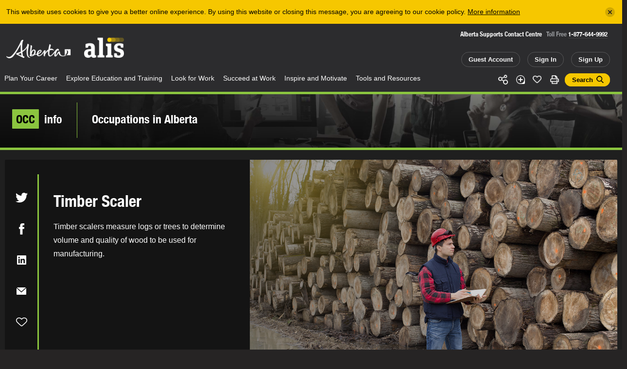

--- FILE ---
content_type: text/html; charset=utf-8
request_url: https://alis.alberta.ca/occinfo/occupations-in-alberta/occupation-profiles/timber-scaler/
body_size: 32160
content:
<!doctype html>
<html lang="en">
<head>
<script async src="https://www.googletagmanager.com/gtag/js?id=G-9EG5XL4J1G"></script>
<script>
    window.dataLayer = window.dataLayer || [];
    function gtag() { dataLayer.push(arguments); }
    gtag('js', new Date());

    gtag('config', 'G-9EG5XL4J1G');
</script>
<script>(function(w,d,s,l,i){w[l]=w[l]||[];w[l].push({'gtm.start':
new Date().getTime(),event:'gtm.js'});var f=d.getElementsByTagName(s)[0],
j=d.createElement(s),dl=l!='dataLayer'?'&l='+l:'';j.async=true;j.src=
'https://www.googletagmanager.com/gtm.js?id='+i+dl;f.parentNode.insertBefore(j,f);
})(window,document,'script','dataLayer','GTM-PCTZQ89');</script>
<meta charset="utf-8">
<meta content="IE=edge,chrome=1" http-equiv="X-UA-Compatible">
<meta name="viewport" content="width=device-width, initial-scale=1.0, maximum-scale=2, user-scalable=yes">
<meta property="og:title" content="Timber Scaler: Occupations in Alberta - alis" /> 
<meta property="og:url" content="https://alis.alberta.ca/occinfo/occupations-in-alberta/occupation-profiles/timber-scaler/" />
<meta property="og:image" content="https://alis.alberta.ca/media/697727/timber-scaler-istock-471770922.jpg" />
<meta property="og:updated_time" content="2025-09-23T09:42:28" />
<link rel="canonical" href="https://alis.alberta.ca/occinfo/occupations-in-alberta/occupation-profiles/timber-scaler/" />
<title>Timber Scaler: Occupations in Alberta - alis</title>


<link rel="stylesheet" href="/css/alis/application.min.css?v=5fbd45f0-cfac-47d2-baee-1598a0c7013" />
<link rel="stylesheet" href="/css/alis/print.min.css?v=5fbd45f0-cfac-47d2-baee-1598a0c7013" media="print" />

<link rel="apple-touch-icon" sizes="180x180" href="/images/alis/fav/apple-touch-icon.png">
<link rel="icon" type="image/png" sizes="32x32" href="/images/alis/fav/favicon-32x32.png">
<link rel="icon" type="image/png" sizes="16x16" href="/images/alis/fav/favicon-16x16.png">
<link rel="manifest" href="/images/alis/fav/site.webmanifest">
<link rel="mask-icon" href="/images/alis/fav/safari-pinned-tab.svg" color="#ffcf01">
<link rel="shortcut icon" href="/images/alis/fav/favicon.ico">
<meta name="msapplication-TileColor" content="#1f1f1f">
<meta name="msapplication-config" content="/images/alis/fav/browserconfig.xml">
<meta name="theme-color" content="#ffffff">

<style type="text/css" media="screen">
  .js-reveal{ visibility:hidden; }
</style>

<meta name="description" content="Do you like working outside? Are you good with computers? Are you good at estimating and calculating? Then a career as a timber scaler may be made to measure for you." />
<meta name="occproid" content="71002638" />

<script>
    var App = window.App || {};
</script>
<script type="application/ld&#x2B;json">
{
    "@context" : "http://schema.org",
    "@type" : "WebSite",
    "name" : "alis",
    "alternateName" : "Formerly known as the Alberta Learning Information Service",
    "url" : "https://alis.alberta.ca/occinfo/occupations-in-alberta/occupation-profiles/timber-scaler/"
}
</script>


<meta name="google-site-verification" content="kmUPXvkZlhCNe_EIMF-l-eEWOlmNExmWDstkeEjvv_8" />
</head>
<body class="triangle-green ">
<noscript><iframe src="https://www.googletagmanager.com/ns.html?id=GTM-PCTZQ89"
height="0" width="0" style="display:none;visibility:hidden"></iframe></noscript>
<a href="#main_content" class="skip-to-main-content">Skip to the main content</a>
<div class="alert"><div class="inner"></div></div>
<div class="print-header-module">
    <div class="print-header"><img alt="Alis – Career, learning and employment information for Albertans" src="/images/alis/print/header@300dpi.png"></div>
</div>
<!--googleoff: all-->
<div class="popup share-icons" data-popup="sharing-icons">
    <div class="popup-inner">
        <h2>Share</h2>
        <ul class="social">
             <li data-tooltip="X (formerly Twitter)" class="tooltip">
                <div class="twitter "><a class="js-share-url" data-share-url="https://twitter.com/intent/tweet?text=Timber Scaler: Occupations in Alberta - alis&url={{url}}&hashtags=Alis"></a></div>
            </li>
            <li data-tooltip="facebook" class="tooltip">
                <div class="facebook"><a class="js-share-url" data-share-url="https://www.facebook.com/sharer/sharer.php?t=Timber Scaler: Occupations in Alberta - alis&u={{url}}"></a></div>
            </li>
            <li data-tooltip="linkedin" class="tooltip">
                <div class="linkedin "><a class="js-share-url" data-share-url="https://www.linkedin.com/shareArticle?mini=true&url={{url}}&title=Timber Scaler: Occupations in Alberta - alis&summary=Do you like working outside? Are you good with computers? Are you good at estimating and calculating? Then a career as a timber scaler may be made to measure for you.&source=Alis"></a></div>
            </li>
            <li data-tooltip="email" class="tooltip">
                <div class="email"><a class="js-share-url" data-share-url="mailto:?subject=Timber Scaler: Occupations in Alberta - alis&body=Do you like working outside? Are you good with computers? Are you good at estimating and calculating? Then a career as a timber scaler may be made to measure for you.: {{url}}"></a></div>
            </li>
        </ul>
    </div>
    <span href="#" class="popup-close" data-popup-close="sharing-icons"></span>
</div>
<header class="header-module">
    <div class="header-module-middle">
            <div class="header-notice js-header-notice">
                <div class="header-notice-inner">
                    <span class="message">This website uses cookies to give you a better online experience. By using this website or closing this message, you are agreeing to our cookie policy. <a href="/tools-and-resources/about-alis/privacy/">More information</a></span>
                    <a href="#" class="close js-header-notice-close" data-url="/alis-dynamics/alert-message/?t=0&a=cookie" aria-label="Close"></a>
                </div>
            </div>

        <div class="header-module-inner">
            <div class="branding">
                <h6 class="alberta" role="heading" aria-level="1">
                    <a href="/" title="Government of Alberta">Alberta</a>
                </h6>

                <h5 class="alis" role="heading" aria-level="2">
                    <a href="/" title="ALIS – Career, learning and employment information for Albertans">ALIS</a>
                </h5>
            </div>

            <div class="search-form">
                <div class="hotline">
                    <h6>Alberta Supports Contact Centre</h6>
                    <p>Toll Free <a href="tel:+1-877-644-9992">1-877-644-9992</a></p>
                </div>
                <div class="actions">
                        <a class="button tablet" href="/my-account/my-profile/">Guest Account</a>
                        <a class="button desktop" href="/sign-in/">Sign In</a>
                        <a class="button tablet" href="/sign-up/">Sign Up</a>
                </div>
            </div>
        </div>
        <div class="header-module-nav theme-green">
            <div class="header-module-nav-inner">
                <div class="social">
                    <div class="social-links">
                        <ul>
                            <li class="share" data-popup-open="sharing-icons"><a href="#" class="share">Share</a></li>
                            <li class="add " data-popup-open="add-to-guide-modal"><a href="#" class="add" data-page-url="/occinfo/occupations-in-alberta/occupation-profiles/timber-scaler/">Add</a></li>

                                <li class="like"><a class="like" data-status="0" data-like-url="/alis-dynamics/save-page-like/?type=occupation&a=like&id=71002638" data-unlike-url="/alis-dynamics/save-page-like/?type=occupation&a=unlike&id=71002638" href="#">Like</a></li>
                            <li class="print js-print"><a href="#" class="print">Print</a></li>
                            <li><a href="#" class="button is-search-button " data-popup-open="search-modal">Search</a></li>
                            <li class="search phone-only inline"><a class="search " href="/tools-and-resources/about-alis/search/" data-popup-open="search-modal">Search</a></li>
                        </ul>
                    </div>
                </div>
                <nav class="nav">
                    <div class="cover"></div>
                    <div class="control" data-open="Menu" data-close="Close">
                        <div class="label">Menu</div>
                    </div>
                    <div class="menu">
                        <div class="menu-inner">
                            <ul>
                                <li class="mobile-only">
                                    <div class="mobile-links">
                                        <a class="button home" href="/">Home</a>
                                            <a class="button" href="/my-account/my-profile/">Guest Account</a>
                                            <a class="button" href="/sign-in/">Sign In</a>
                                            <a class="button" href="/sign-up/">Sign Up</a>
                                    </div>
                                </li>

                                            <li class="nav-item ">
                <a href="/plan-your-career/">Plan Your Career<span class="nav-item-open-subnav">More</span></a>
                <div class="subnav theme-green">
                    <div class="subnav-middle">
                        <div class="subnav-inner">
                            <div class="subnav-information">
                                <div class="subnav-information-content default">
                                    <div class="subnav-information-image">
                                            <div class="bg-image">
                                                <div class="bg-image-image" style="background-image: url(/media/699181/student-planning-with-group-istock-682482510.jpg?width=660&amp;height=508&amp;v=1db303fc5193cc0);"></div>
                                                <div class="bg-image-effect"></div>
                                            </div>
                                        <p><span><span>Plan</span></span> Your Career</p>
                                    </div>
                                    <div class="subnav-information-description">
                                        <div class="subnav-information-text">Find out how you can turn what you love into a career. Discover why, how, and when to plan your career. Explore your skills, interests, passions, and what you value in a job. Start planning your career now!</div>
                                    </div>
                                </div>

                                <div class="subnav-information-content dynamic">
                                    <div class="subnav-information-image"></div>
                                    <div class="subnav-information-description">
                                        <div class="subnav-information-title"></div>
                                        <div class="subnav-information-text"></div>
                                    </div>
                                </div>
                            </div>
                            <div class="subnav-links has-quick-links">
                                <div class="subnav-links-inner">
                                    <ul>
                                        <li class="nav-item mobile-only"><a href="#" class="nav-item-close-subnav"><span>Back </span></a></li>
                                        <li class="nav-item mobile-only"><a href="#" class="nav-item-title"><span>Plan Your Career</span></a></li>
                                                <li class="nav-item">
                                                    <a  href="/plan-your-career/explore-your-occupational-options/" data-description="When planning your career, it&#x2019;s important to explore the occupations you&#x2019;re interested in. You might even discover opportunities you didn&#x2019;t know you have."><span>Explore Your Occupational Options</span></a>
                                                </li>
                                                <li class="nav-item">
                                                    <a  href="/plan-your-career/follow-these-4-steps-to-plan-your-career/" data-description="Career planning helps you make decisions throughout your career, whether you are just starting or planning retirement. Follow these 4 steps to plan your career."><span>Follow These 4 Steps to Plan Your Career</span></a>
                                                </li>
                                                <li class="nav-item">
                                                    <a  href="/plan-your-career/get-help-with-career-planning/" data-description="Find online resources or call the Alberta Supports Contact Centre at:1-877-644-9992 780-644-9992 (Edmonton only)"><span>Get Career Planning Help</span></a>
                                                </li>
                                                <li class="nav-item">
                                                    <a  href="/plan-your-career/learn-more-about-yourself/" data-description="Identify and record your personal career assets like abilities, accomplishments, and interests. Get to know your core skills and traits and be able to apply them to a new job or even a new way of working."><span>Learn More About Yourself</span></a>
                                                </li>
                                                <li class="nav-item">
                                                    <a  href="/plan-your-career/make-choices-about-work-and-life/" data-description="Life is full of choices and decisions to be made. Whether you&#x27;re considering planning your career, changing jobs, upgrading your skills, or trying to balance work with the needs of your family, these articles will help you see your options, make a decision, set goals, and complete the tasks that will lead you closer to your vision for your life."><span>Make Choices About Work and Life</span></a>
                                                </li>
                                                <li class="nav-item">
                                                    <a  href="/plan-your-career/planifiez-votre-carriere/" data-description=""><span>Planifiez votre carri&#xE8;re</span></a>
                                                </li>
                                                <li class="nav-item">
                                                    <a  href="/plan-your-career/quizzes-to-get-to-know-yourself/" data-description="It&#x2019;s time to get to know yourself. Take one or more of the quizzes to help plan your career path."><span>Quizzes to Get to Know Yourself</span></a>
                                                </li>
                                                <li class="nav-item">
                                                    <a  href="/plan-your-career/set-smarter-goals/" data-description="Your dreams for your future can be powerful motivators. But, to achieve them, you need to set goals. By taking the SMARTER approach, you&#x2019;ll be better equipped to face challenges and make changes in your life and career."><span>Set SMARTER Goals</span></a>
                                                </li>
                                                <li class="nav-item">
                                                    <a  href="/plan-your-career/still-in-high-school-start-planning-your-career-now/" data-description="Thinking about post-secondary education or training? Or maybe moving into the world of work? Check out these resources to help you on your career path."><span>Still in High School? Start Planning Your Career Now</span></a>
                                                </li>
                                                <li class="nav-item">
                                                    <a  href="/plan-your-career/take-action-to-achieve-your-career-goals/" data-description="By now, you&#x2019;ve decided on your next career move. You also know there will be challenges. It&#x27;s time to make sure your career move will be a success."><span>Take Action to Achieve Your Career Goals</span></a>
                                                </li>
                                                <li class="nav-item">
                                                    <a  href="/plan-your-career/workplace-trends/" data-description="The world of work is always changing. Discover some emerging workplace trends in Alberta and explore how they can help you succeed in your career over the long term."><span>Workplace Trends</span></a>
                                                </li>
                                                <li class="nav-item">
                                                    <a  href="/plan-your-career/career-streams-in-the-canadian-armed-forces/" data-description="Did you know you could have a military career as a musician? Or a dentist, or an aerospace control operator, or an intelligence officer? Did you know you could do it full time or part time? And have your training paid for? The Canadian Armed Forces could make your career dreams come true."><span>Career Streams in the Canadian Armed Forces</span></a>
                                                </li>
                                    </ul>
                                </div>
                            </div>

                                <div class="subnav-links quick-links">
                                    <div class="subnav-links-inner">
                                        <h6>Quick Links</h6>
                                        <ul>
                                                <li class="nav-item">
                                                    <a  href="/tools-and-resources/alberta-supports/" data-description="Click or call Alberta Supports to access career services and related information, including student funding information."><span>Alberta Supports</span></a>
                                                </li>
                                                <li class="nav-item">
                                                    <a  href="/careerinsite/" data-description="CAREERinsite is your one-stop guide to career planning. You&#x27;ll find everything you need to plan your work and learning here."><span>CAREERinsite: Online Career Planning Tools</span></a>
                                                </li>
                                                <li class="nav-item">
                                                    <a  href="/plan-your-career/career-planning-faqs/" data-description="Check out these FAQs for answers to the most commonly asked questions about planning a career."><span>Career Planning FAQs</span></a>
                                                </li>
                                                <li class="nav-item">
                                                    <a class='active' href="/occinfo/" data-description="Learn about occupations in Alberta, including typical duties, what education and training you need, what job postings are available today, and more."><span>OCCinfo: Alberta Labour Market Information</span></a>
                                                </li>
                                                <li class="nav-item">
                                                    <a class='active' href="/occinfo/occupations-in-alberta/" data-description="Need help finding a job that fits who you are? You&#x2019;ve come to the right place&#x2014;you&#x2019;ll find more than 550 occupations to choose from. Learn what education and certification you&#x2019;ll need and whether you&#x27;re a good fit for the job. Discover how much you can earn and what your duties will be. It is your path to plan. Get started now."><span>Occupations in Alberta</span></a>
                                                </li>
                                                <li class="nav-item">
                                                    <a  href="/occinfo/post-secondary-programs/" data-description="Discover which institutions offer programs of interest to you, how long it takes to complete each program if you attend full time, and what type of credential you earn when you graduate from the program."><span>Post-Secondary Programs</span></a>
                                                </li>
                                                <li class="nav-item">
                                                    <a  href="/occinfo/schools-in-alberta/" data-description="Now that you&#x2019;ve figured out what you want to study and where your program is offered, it&#x2019;s time to choose your school. You&#x2019;ll find contact information, application dates, campus locations, and more."><span>Schools in Alberta</span></a>
                                                </li>
                                                <li class="nav-item">
                                                    <a  href="/occinfo/wages-and-salaries-in-alberta/" data-description="Find the hourly wage or annual salary for hundreds of different occupations in Alberta to help you figure out your future. Filter results by region, amount of pay, or NOC code (National Occupational Classification)."><span>Wages and Salaries</span></a>
                                                </li>
                                        </ul>
                                    </div>
                                </div>
                        </div>
                    </div>
                </div>
            </li>
            <li class="nav-item ">
                <a href="/explore-education-and-training/">Explore Education and Training<span class="nav-item-open-subnav">More</span></a>
                <div class="subnav theme-orange">
                    <div class="subnav-middle">
                        <div class="subnav-inner">
                            <div class="subnav-information">
                                <div class="subnav-information-content default">
                                    <div class="subnav-information-image">
                                            <div class="bg-image">
                                                <div class="bg-image-image" style="background-image: url(/media/2364/student-school-pointing-map.jpg?cc=0,0,0.13494094488188974,0&amp;width=660&amp;height=508&amp;v=1d63ff7a1b453b0);"></div>
                                                <div class="bg-image-effect"></div>
                                            </div>
                                        <p><span><span>Explore</span></span> Education &amp; Training</p>
                                    </div>
                                    <div class="subnav-information-description">
                                        <div class="subnav-information-text">Are you in high school or considering a post-secondary education? Get started with post-secondary planning and begin exploring your options. Then learn how to make it happen, get involved in student life, and plan for future employment in your field.</div>
                                    </div>
                                </div>

                                <div class="subnav-information-content dynamic">
                                    <div class="subnav-information-image"></div>
                                    <div class="subnav-information-description">
                                        <div class="subnav-information-title"></div>
                                        <div class="subnav-information-text"></div>
                                    </div>
                                </div>
                            </div>
                            <div class="subnav-links has-quick-links">
                                <div class="subnav-links-inner">
                                    <ul>
                                        <li class="nav-item mobile-only"><a href="#" class="nav-item-close-subnav"><span>Back </span></a></li>
                                        <li class="nav-item mobile-only"><a href="#" class="nav-item-title"><span>Explore Education and Training</span></a></li>
                                                <li class="nav-item">
                                                    <a  href="/explore-education-and-training/earnings-by-post-secondary-field-of-study/" data-description=""><span>Earnings by Post-Secondary Field of Study</span></a>
                                                </li>
                                                <li class="nav-item">
                                                    <a  href="/explore-education-and-training/explore-school-and-program-options/" data-description="Once you&#x27;ve identified a career direction and the education and training you need to make it a reality, your next step is to explore schools and programs."><span>Explore School and Program Options</span></a>
                                                </li>
                                                <li class="nav-item">
                                                    <a  href="/explore-education-and-training/explorez-leducation-et-la-formation/" data-description=""><span>Explorez  l&#x27;&#xE9;ducation et la formation</span></a>
                                                </li>
                                                <li class="nav-item">
                                                    <a  href="/explore-education-and-training/learn-about-apprenticeship/" data-description="An apprenticeship is a post-secondary education program that combines work experience, on-the-job and technical training."><span>Learn About Apprenticeship</span></a>
                                                </li>
                                                <li class="nav-item">
                                                    <a  href="/explore-education-and-training/learn-about-transferring-and-admissions/" data-description="Learn about getting admitted, transferring and support for planning your pathway through post-secondary."><span>Learn About Transferring and Admissions</span></a>
                                                </li>
                                                <li class="nav-item">
                                                    <a  href="/explore-education-and-training/pay-for-your-education/" data-description="Whether you&#x2019;re enrolling in a post-secondary program right out of high school or as a mature student, you&#x2019;re probably wondering how to pay for your education."><span>Pay for Your Education</span></a>
                                                </li>
                                                <li class="nav-item">
                                                    <a  href="/explore-education-and-training/plan-your-education/" data-description="Once you know what you want to do, find the training program that is right for you."><span>Plan Your Education</span></a>
                                                </li>
                                                <li class="nav-item">
                                                    <a  href="/explore-education-and-training/plan-for-graduate-school/" data-description="Are you interested in pursuing further education beyond your bachelor&#x27;s degree? Not sure where to start or how to decide if it&#x27;s right for you?"><span>Plan for Graduate School</span></a>
                                                </li>
                                                <li class="nav-item">
                                                    <a  href="/explore-education-and-training/post-secondary-education-and-training-testimonials/" data-description="Need help getting motivated? View these videos to see first hand how people just like you are pursuing education or training after high school."><span>Post-Secondary Education and Training Testimonials</span></a>
                                                </li>
                                                <li class="nav-item">
                                                    <a  href="/explore-education-and-training/ready-to-go-back-to-high-school/" data-description="If you need upgrading, you have options. Learn how to design your learning so you can finish high school and move forward."><span>Ready to Go Back to High School?</span></a>
                                                </li>
                                                <li class="nav-item">
                                                    <a  href="/explore-education-and-training/retraining-how-to-launch-a-new-career/" data-description="Your career journey will likely include multiple careers over the course of your life. With each new career, you may need different skills and knowledge. If you&#x2019;re exploring training options for a new career, these resources can help."><span>Retraining: How to Launch a New Career</span></a>
                                                </li>
                                                <li class="nav-item">
                                                    <a  href="/explore-education-and-training/student-services-at-post-secondary-schools/" data-description=""><span>Student Services at Post-Secondary Schools</span></a>
                                                </li>
                                                <li class="nav-item">
                                                    <a  href="/explore-education-and-training/time-to-choose-your-post-secondary-education/" data-description="Graduating from high school? Thinking about continuing your education? Time to Choose has profiles of post-secondary schools, where programs are offered, application deadlines, as well as information on career planning, student funding, and more.&amp;nbsp;"><span>Time to Choose Your Post-Secondary Education</span></a>
                                                </li>
                                    </ul>
                                </div>
                            </div>

                                <div class="subnav-links quick-links">
                                    <div class="subnav-links-inner">
                                        <h6>Quick Links</h6>
                                        <ul>
                                                <li class="nav-item">
                                                    <a  href="/explore-education-and-training/pay-for-your-education/alberta-student-aid/" data-description="Alberta Student Aid provides financial resources to Albertans to support their post-secondary education."><span>Alberta Student Aid</span></a>
                                                </li>
                                                <li class="nav-item">
                                                    <a  href="/explore-education-and-training/education-faqs/" data-description="Check out the answers to the most commonly asked questions about exploring education and training."><span>Education FAQs</span></a>
                                                </li>
                                                <li class="nav-item">
                                                    <a  href="/occinfo/post-secondary-programs/" data-description="Discover which institutions offer programs of interest to you, how long it takes to complete each program if you attend full time, and what type of credential you earn when you graduate from the program."><span>Post-Secondary Programs</span></a>
                                                </li>
                                                <li class="nav-item">
                                                    <a  href="/explore-education-and-training/scholarshipscanada/" data-description=""><span>ScholarshipsCanada</span></a>
                                                </li>
                                                <li class="nav-item">
                                                    <a  href="/occinfo/schools-in-alberta/" data-description="Now that you&#x2019;ve figured out what you want to study and where your program is offered, it&#x2019;s time to choose your school. You&#x2019;ll find contact information, application dates, campus locations, and more."><span>Schools in Alberta</span></a>
                                                </li>
                                                <li class="nav-item">
                                                    <a  href="/explore-education-and-training/training-services-directory/" data-description="Explore this directory of local programs and services to help individuals get training, find and keep jobs, and adapt to a changing labour market."><span>Training Services Directory</span></a>
                                                </li>
                                                <li class="nav-item">
                                                    <a  href="/explore-education-and-training/transfer-alberta/" data-description=""><span>Transfer Alberta</span></a>
                                                </li>
                                        </ul>
                                    </div>
                                </div>
                        </div>
                    </div>
                </div>
            </li>
            <li class="nav-item ">
                <a href="/look-for-work/">Look for Work<span class="nav-item-open-subnav">More</span></a>
                <div class="subnav theme-pink">
                    <div class="subnav-middle">
                        <div class="subnav-inner">
                            <div class="subnav-information">
                                <div class="subnav-information-content default">
                                    <div class="subnav-information-image">
                                            <div class="bg-image">
                                                <div class="bg-image-image" style="background-image: url(/media/698564/newcomer-jobsite-resume.jpg?cc=0.066584463625154119,0.0000000000000003282297152068,0.068341796363000626,0&amp;width=660&amp;height=508&amp;v=1d6432cbad128e0);"></div>
                                                <div class="bg-image-effect"></div>
                                            </div>
                                        <p><span><span>Look</span></span> For Work</p>
                                    </div>
                                    <div class="subnav-information-description">
                                        <div class="subnav-information-text">Are you looking for a job, drafting your resum&#xE9;, or preparing for an interview? These tools and resources will help get you started.</div>
                                    </div>
                                </div>

                                <div class="subnav-information-content dynamic">
                                    <div class="subnav-information-image"></div>
                                    <div class="subnav-information-description">
                                        <div class="subnav-information-title"></div>
                                        <div class="subnav-information-text"></div>
                                    </div>
                                </div>
                            </div>
                            <div class="subnav-links has-quick-links">
                                <div class="subnav-links-inner">
                                    <ul>
                                        <li class="nav-item mobile-only"><a href="#" class="nav-item-close-subnav"><span>Back </span></a></li>
                                        <li class="nav-item mobile-only"><a href="#" class="nav-item-title"><span>Look for Work</span></a></li>
                                                <li class="nav-item">
                                                    <a  href="/look-for-work/apply-for-work/" data-description="You can apply for work in a number of different ways. Find out how to complete an application form or submit your resume in paper or online."><span>Apply for Work</span></a>
                                                </li>
                                                <li class="nav-item">
                                                    <a  href="/look-for-work/chercher-du-travail/" data-description=""><span>Chercher du travail</span></a>
                                                </li>
                                                <li class="nav-item">
                                                    <a  href="/look-for-work/cover-letters/" data-description="When you write a cover letter, your goal is to get the employer&#x2019;s attention by showing how your skills and accomplishments make you a good fit for the job."><span>Cover  Letters</span></a>
                                                </li>
                                                <li class="nav-item">
                                                    <a  href="/look-for-work/find-work/" data-description="Find work that fits your skills, accomplishments and preferences. Check out hundreds of job opportunities&#x2014;from regional, municipal, industry and employer postings to employment agencies and student job banks."><span>Find Work</span></a>
                                                </li>
                                                <li class="nav-item">
                                                    <a  href="/look-for-work/interviews-and-offers/" data-description="The interview process involves 3 steps&#x2014;preparing for the interview, succeeding in the interview and handling the job offer."><span>Interviews and Offers</span></a>
                                                </li>
                                                <li class="nav-item">
                                                    <a  href="/look-for-work/job-banks/" data-description="Discover regional, municipal, industry, student, and employer job banks as well employment agencies and job search engines."><span>Job Banks</span></a>
                                                </li>
                                                <li class="nav-item">
                                                    <a  href="/look-for-work/job-loss-creating-a-new-future/" data-description="Losing a job can happen to anyone, at any time. It&#x2019;s one of the most stressful events you can face. These resources can help you take care of the basics, cope with losing your job, and move beyond job loss."><span>Job Loss: Creating a New Future</span></a>
                                                </li>
                                                <li class="nav-item">
                                                    <a  href="/look-for-work/labour-market-information/" data-description="Labour market information (LMI) can help you find work by identifying the skills employers are seeking. As well, LMI can tell you the industries that have excess workers, or are hiring, or experiencing a shortage of workers and much more."><span>Labour Market Information</span></a>
                                                </li>
                                                <li class="nav-item">
                                                    <a  href="/look-for-work/networking/" data-description="Whether you&#x2019;re looking for information, advice, or a job, networking is a useful skill to have. 70% of jobs are filled by people who heard about them through networking."><span>Networking</span></a>
                                                </li>
                                                <li class="nav-item">
                                                    <a  href="/look-for-work/resumes-and-references/" data-description="A well written resum&#xE9; and good references are both key to your work search. Find out how to craft a high impact resum&#xE9; and who to ask to be your references."><span>Resum&#xE9;s and References</span></a>
                                                </li>
                                                <li class="nav-item">
                                                    <a  href="/look-for-work/self-employment/" data-description="Working for yourself provides great rewards. It also comes with challenges. These articles and links will help you decide if it&#x27;s the right career choice for you."><span>Self-Employment</span></a>
                                                </li>
                                                <li class="nav-item">
                                                    <a  href="/look-for-work/work-options/" data-description="Explore the different ways you can earn a living&#x2014;from contracting and self-employment to telecommuting&#x2014;and find a good fit for your lifestyle."><span>Work Options</span></a>
                                                </li>
                                    </ul>
                                </div>
                            </div>

                                <div class="subnav-links quick-links">
                                    <div class="subnav-links-inner">
                                        <h6>Quick Links</h6>
                                        <ul>
                                                <li class="nav-item">
                                                    <a  href="/occinfo/alberta-job-postings/" data-description="Looking for work in Alberta? Get started now. Use filters to refine your job search. Sign up for alis Job Alerts so you don&#x2019;t miss the newest job postings."><span>Alberta Job Postings</span></a>
                                                </li>
                                                <li class="nav-item">
                                                    <a  href="/occinfo/certifications-in-alberta/" data-description="In Alberta, some occupations are governed by law. To work in these occupations, certification may be required. Find up-to-date information about certification and registration requirements."><span>Certification Requirements</span></a>
                                                </li>
                                                <li class="nav-item">
                                                    <a  href="/look-for-work/employment-services-directory/" data-description="Explore this directory to find local, no-cost employment programs for Albertans."><span>Employment Services Directory</span></a>
                                                </li>
                                                <li class="nav-item">
                                                    <a  href="/look-for-work/look-for-work-faqs/" data-description="Check out the answers to the most commonly asked questions about looking for work."><span>Look for Work FAQs</span></a>
                                                </li>
                                                <li class="nav-item">
                                                    <a class='active' href="/occinfo/occupations-in-alberta/" data-description="Need help finding a job that fits who you are? You&#x2019;ve come to the right place&#x2014;you&#x2019;ll find more than 550 occupations to choose from. Learn what education and certification you&#x2019;ll need and whether you&#x27;re a good fit for the job. Discover how much you can earn and what your duties will be. It is your path to plan. Get started now."><span>Occupations in Alberta</span></a>
                                                </li>
                                                <li class="nav-item">
                                                    <a  href="/occinfo/wages-and-salaries-in-alberta/" data-description="Find the hourly wage or annual salary for hundreds of different occupations in Alberta to help you figure out your future. Filter results by region, amount of pay, or NOC code (National Occupational Classification)."><span>Wages and Salaries</span></a>
                                                </li>
                                        </ul>
                                    </div>
                                </div>
                        </div>
                    </div>
                </div>
            </li>
            <li class="nav-item ">
                <a href="/succeed-at-work/">Succeed at Work<span class="nav-item-open-subnav">More</span></a>
                <div class="subnav theme-purple">
                    <div class="subnav-middle">
                        <div class="subnav-inner">
                            <div class="subnav-information">
                                <div class="subnav-information-content default">
                                    <div class="subnav-information-image">
                                            <div class="bg-image">
                                                <div class="bg-image-image" style="background-image: url(/media/2646/aircraft-maintenance.jpg?cc=0.13425196850393711,0,0,0&amp;width=660&amp;height=508&amp;v=1d64ef9f322b690);"></div>
                                                <div class="bg-image-effect"></div>
                                            </div>
                                        <p><span><span>Succeed</span></span> At Work</p>
                                    </div>
                                    <div class="subnav-information-description">
                                        <div class="subnav-information-text">Understand your rights and responsibilities at work. Start your new job on the right foot and learn how to handle challenges along the way. Find ways to make your work life more satisfying so you can achieve balance, grow your career, and manage change in the ever-evolving world of work.</div>
                                    </div>
                                </div>

                                <div class="subnav-information-content dynamic">
                                    <div class="subnav-information-image"></div>
                                    <div class="subnav-information-description">
                                        <div class="subnav-information-title"></div>
                                        <div class="subnav-information-text"></div>
                                    </div>
                                </div>
                            </div>
                            <div class="subnav-links has-quick-links">
                                <div class="subnav-links-inner">
                                    <ul>
                                        <li class="nav-item mobile-only"><a href="#" class="nav-item-close-subnav"><span>Back </span></a></li>
                                        <li class="nav-item mobile-only"><a href="#" class="nav-item-title"><span>Succeed at Work</span></a></li>
                                                <li class="nav-item">
                                                    <a  href="/succeed-at-work/be-safe-at-work/" data-description="Stay healthy and safe on the job. Learn how to spot danger, use safety equipment, report injuries, and share health and safety concerns with employers."><span>Be Safe at Work</span></a>
                                                </li>
                                                <li class="nav-item">
                                                    <a  href="/succeed-at-work/employment-laws-and-standards/" data-description="Find information about Alberta employment regulations, legislation, and standards to make your workplace safe and productive."><span>Employment Laws and Standards</span></a>
                                                </li>
                                                <li class="nav-item">
                                                    <a  href="/succeed-at-work/grow-your-career/" data-description="Are you feeling stalled or bored on the job? Do you want to revisit your career plan? These workplace resources can help you advance toward a more rewarding career."><span>Grow Your Career</span></a>
                                                </li>
                                                <li class="nav-item">
                                                    <a  href="/succeed-at-work/make-your-work-life-more-satisfying/" data-description="Are you feeling stalled or bored on the job? Do you need help solving a challenge at work? These workplace resources can help you advance toward a more rewarding career."><span>Make Your Work Life More Satisfying</span></a>
                                                </li>
                                                <li class="nav-item">
                                                    <a  href="/succeed-at-work/manage-challenges/" data-description="Find the suggestions and support you need to help you handle the challenges that might stand between you and your career goals."><span>Manage Challenges</span></a>
                                                </li>
                                                <li class="nav-item">
                                                    <a  href="/succeed-at-work/manage-change-and-transitions/" data-description="Learn to take charge of change and the emotional transitions and stresses that go with it."><span>Manage Change and Transitions</span></a>
                                                </li>
                                                <li class="nav-item">
                                                    <a  href="/succeed-at-work/reussir-au-travail/" data-description=""><span>R&#xE9;ussir au travail</span></a>
                                                </li>
                                                <li class="nav-item">
                                                    <a  href="/succeed-at-work/skills-for-success-videos/" data-description="The 9 Skills for Success are a set of core skills that everyone needs to be successful in learning, work and life. The Government of Canada created these videos to show the benefits of developing the 9 skills and explain how each can be used in the workplace."><span>Skills for Success Videos</span></a>
                                                </li>
                                                <li class="nav-item">
                                                    <a  href="/succeed-at-work/start-your-new-job/" data-description="Are you starting a new job? These workplace resources can help you in your new position.&amp;nbsp;"><span>Start Your New Job</span></a>
                                                </li>
                                    </ul>
                                </div>
                            </div>

                                <div class="subnav-links quick-links">
                                    <div class="subnav-links-inner">
                                        <h6>Quick Links</h6>
                                        <ul>
                                                <li class="nav-item">
                                                    <a  href="/careerinsite/" data-description="CAREERinsite is your one-stop guide to career planning. You&#x27;ll find everything you need to plan your work and learning here."><span>CAREERinsite: Online Career Planning Tools</span></a>
                                                </li>
                                                <li class="nav-item">
                                                    <a  href="/succeed-at-work/employment-laws-and-standards/employment-standards/" data-description="Find out about minimum wage, hours of work, holidays, vacations, maternity and parental leave, and other employment rights and responsibilities."><span>Employment Standards</span></a>
                                                </li>
                                                <li class="nav-item">
                                                    <a  href="/succeed-at-work/be-safe-at-work/occupational-health-and-safety/" data-description="Learn about occupational health and safety and how employers and workers can co-operate to keep the workplace safe."><span>Occupational Health and Safety</span></a>
                                                </li>
                                                <li class="nav-item">
                                                    <a  href="/succeed-at-work/employment-laws-and-standards/workplace-harassment-faqs/" data-description="The Alberta Human Rights Commission covers commonly asked questions about different types of harassment, including sexual, physical, and discriminatory harassment."><span>Workplace Harassment FAQs</span></a>
                                                </li>
                                        </ul>
                                    </div>
                                </div>
                        </div>
                    </div>
                </div>
            </li>
            <li class="nav-item ">
                <a href="/inspire-and-motivate/">Inspire and Motivate<span class="nav-item-open-subnav">More</span></a>
                <div class="subnav theme-blue">
                    <div class="subnav-middle">
                        <div class="subnav-inner">
                            <div class="subnav-information">
                                <div class="subnav-information-content default">
                                    <div class="subnav-information-image">
                                            <div class="bg-image">
                                                <div class="bg-image-image" style="background-image: url(/media/699252/student-teacher-classroom.jpg?width=660&amp;height=508&amp;v=1d710ec9ad69780);"></div>
                                                <div class="bg-image-effect"></div>
                                            </div>
                                        <p><span><span>Inspire</span></span> and Motivate</p>
                                    </div>
                                    <div class="subnav-information-description">
                                        <div class="subnav-information-text">Discover valuable resources to help your clients, students, children, and the people in your community as they plan and achieve their career goals. Check out additional resources for specific audiences and careers to inspire and motivate!</div>
                                    </div>
                                </div>

                                <div class="subnav-information-content dynamic">
                                    <div class="subnav-information-image"></div>
                                    <div class="subnav-information-description">
                                        <div class="subnav-information-title"></div>
                                        <div class="subnav-information-text"></div>
                                    </div>
                                </div>
                            </div>
                            <div class="subnav-links has-quick-links">
                                <div class="subnav-links-inner">
                                    <ul>
                                        <li class="nav-item mobile-only"><a href="#" class="nav-item-close-subnav"><span>Back </span></a></li>
                                        <li class="nav-item mobile-only"><a href="#" class="nav-item-title"><span>Inspire and Motivate</span></a></li>
                                                <li class="nav-item">
                                                    <a  href="/inspire-and-motivate/alis-tutorial-videos/" data-description="Learn how to use alis at your own pace. Watch these short videos to get to know how to use the many resources alis has to offer."><span>Alis Tutorial Videos</span></a>
                                                </li>
                                                <li class="nav-item">
                                                    <a  href="/inspire-and-motivate/career-services/" data-description="Learn more about the different career services that are available throughout Alberta and across Canada."><span>Career Services</span></a>
                                                </li>
                                                <li class="nav-item">
                                                    <a  href="/inspire-and-motivate/counselling-diverse-clients/" data-description="As a career advisor, every person you provide service to is unique. Explore this professional development series to learn how to counsel a diverse range of common client groups."><span>Counselling Diverse Clients</span></a>
                                                </li>
                                                <li class="nav-item">
                                                    <a  href="/inspire-and-motivate/easy-reading-dictionary/" data-description="Do you see red words on alis pages? Use this dictionary to find out what these words mean."><span>Easy Reading Dictionary</span></a>
                                                </li>
                                                <li class="nav-item">
                                                    <a  href="/inspire-and-motivate/easy-reading-job-profiles/" data-description=""><span>Easy Reading Job Profiles</span></a>
                                                </li>
                                                <li class="nav-item">
                                                    <a  href="/inspire-and-motivate/explorer-ressources-en-francais/" data-description=""><span>Explorer ressources en fran&#xE7;ais</span></a>
                                                </li>
                                                <li class="nav-item">
                                                    <a  href="/inspire-and-motivate/low-literacy-resources-for-career-advisors/" data-description="If you offer career planning help to adults with low literacy or English language skills, these resources can help."><span>Low Literacy Resources for Career Advisors</span></a>
                                                </li>
                                                <li class="nav-item">
                                                    <a  href="/inspire-and-motivate/the-9-skills-for-success/" data-description="The Skills for Success model outlines the skills that help you find a job, excel in your current job, and transition to new jobs. Find out what skills you are strong in, which skills you need to work on, and how to develop these skills to reach your career goals.&amp;nbsp;"><span>The 9 Skills for Success</span></a>
                                                </li>
                                                <li class="nav-item">
                                                    <a  href="/inspire-and-motivate/what-education-and-training-is-best-for-your-client/" data-description="The resources in this section will help your clients investigate Alberta&#x2019;s many education and training options and compare the advantages and disadvantages of each."><span>What Education and Training Is Best for Your Client?</span></a>
                                                </li>
                                                <li class="nav-item">
                                                    <a  href="/inspire-and-motivate/what-s-new-on-alis/" data-description="Explore what&#x2019;s new on alis, including new and updated articles, occupations, landing pages, videos, labour market information, and more."><span>What&#x2019;s New on Alis</span></a>
                                                </li>
                                                <li class="nav-item">
                                                    <a  href="/inspire-and-motivate/working-with-employers/" data-description="As an employment counsellor, helping your clients find and keep a job often requires you to build positive relationships with local employers. Explore these articles for advice on how to work with employers to help your different client groups succeed."><span>Working With Employers</span></a>
                                                </li>
                                    </ul>
                                </div>
                            </div>

                                <div class="subnav-links quick-links">
                                    <div class="subnav-links-inner">
                                        <h6>Quick Links</h6>
                                        <ul>
                                                <li class="nav-item">
                                                    <a  href="/occinfo/alberta-job-postings/" data-description="Looking for work in Alberta? Get started now. Use filters to refine your job search. Sign up for alis Job Alerts so you don&#x2019;t miss the newest job postings."><span>Alberta Job Postings</span></a>
                                                </li>
                                                <li class="nav-item">
                                                    <a  href="/inspire-and-motivate/career-development-association-of-alberta/" data-description="The members of this self-regulated professional association provide high-quality career development services to help individuals and companies achieve their potential."><span>Career Development Association of Alberta</span></a>
                                                </li>
                                                <li class="nav-item">
                                                    <a  href="/careerinsite/" data-description="CAREERinsite is your one-stop guide to career planning. You&#x27;ll find everything you need to plan your work and learning here."><span>CAREERinsite: Online Career Planning Tools</span></a>
                                                </li>
                                                <li class="nav-item">
                                                    <a  href="/occinfo/post-secondary-programs/" data-description="Discover which institutions offer programs of interest to you, how long it takes to complete each program if you attend full time, and what type of credential you earn when you graduate from the program."><span>Post-Secondary Programs</span></a>
                                                </li>
                                                <li class="nav-item">
                                                    <a  href="/occinfo/schools-in-alberta/" data-description="Now that you&#x2019;ve figured out what you want to study and where your program is offered, it&#x2019;s time to choose your school. You&#x2019;ll find contact information, application dates, campus locations, and more."><span>Schools in Alberta</span></a>
                                                </li>
                                                <li class="nav-item">
                                                    <a  href="/occinfo/wages-and-salaries-in-alberta/" data-description="Find the hourly wage or annual salary for hundreds of different occupations in Alberta to help you figure out your future. Filter results by region, amount of pay, or NOC code (National Occupational Classification)."><span>Wages and Salaries</span></a>
                                                </li>
                                        </ul>
                                    </div>
                                </div>
                        </div>
                    </div>
                </div>
            </li>
            <li class="nav-item ">
                <a href="/tools-and-resources/">Tools and Resources<span class="nav-item-open-subnav">More</span></a>
                <div class="subnav theme-yellow">
                    <div class="subnav-middle">
                        <div class="subnav-inner">
                            <div class="subnav-information">
                                <div class="subnav-information-content default">
                                    <div class="subnav-information-image">
                                            <div class="bg-image">
                                                <div class="bg-image-image" style="background-image: url(/media/699378/laptop-toolbox-istock-1165702603-2.jpg?cc=0.038447069116360456,0,0.096493875765529272,0&amp;width=660&amp;height=508&amp;v=1db303fc48428b0);"></div>
                                                <div class="bg-image-effect"></div>
                                            </div>
                                        <p><span><span>Check Out</span></span> Tools &amp; Resources</p>
                                    </div>
                                    <div class="subnav-information-description">
                                        <div class="subnav-information-text">Curious about what OCCinfo and CAREERinsite have to offer? Wanting new ways to explore our career advice resources? Looking for additional resources for specific audiences? Get the most out of alis with these tools and resources.</div>
                                    </div>
                                </div>

                                <div class="subnav-information-content dynamic">
                                    <div class="subnav-information-image"></div>
                                    <div class="subnav-information-description">
                                        <div class="subnav-information-title"></div>
                                        <div class="subnav-information-text"></div>
                                    </div>
                                </div>
                            </div>
                            <div class="subnav-links has-quick-links">
                                <div class="subnav-links-inner">
                                    <ul>
                                        <li class="nav-item mobile-only"><a href="#" class="nav-item-close-subnav"><span>Back </span></a></li>
                                        <li class="nav-item mobile-only"><a href="#" class="nav-item-title"><span>Tools and Resources</span></a></li>
                                                <li class="nav-item">
                                                    <a  href="/tools-and-resources/about-alis/" data-description="Find out what alis can do for you. Contact us, send feedback, or ask a question about career planning, learning, and employment information.&amp;nbsp;"><span>About Alis</span></a>
                                                </li>
                                                <li class="nav-item">
                                                    <a  href="/tools-and-resources/articles/" data-description="These easy-to-read articles on learning, employment, and careers can be sorted by audience or topic."><span>Articles</span></a>
                                                </li>
                                                <li class="nav-item">
                                                    <a  href="/tools-and-resources/collections/" data-description="Alis has the answers to a wide range of common questions Albertans ask along their education and career journeys. Find your topic of interest and dive in to find detailed information, tools, and resources to help you reach your goals.&#xA;&#xA0;&#xA;&#xA0;"><span>Collections</span></a>
                                                </li>
                                                <li class="nav-item">
                                                    <a  href="/tools-and-resources/guides/" data-description="An alis guide brings pages from across the site into a single, focused list. Track your progress as you plan your career, explore your education options, or look for work. Every small task brings you a step closer to your larger goals."><span>Guides</span></a>
                                                </li>
                                                <li class="nav-item">
                                                    <a  href="/tools-and-resources/interactive-worksheets/" data-description="These interactive worksheets, including exercises, quizzes, and checklists, are tools that help you plan your career, look for work, explore education, succeed at work, and more. Convenient and easy to fill out, answers can be saved, printed, or emailed."><span>Interactive Worksheets</span></a>
                                                </li>
                                                <li class="nav-item">
                                                    <a  href="/tools-and-resources/outreach-material/" data-description="Order outreach materials to use as educational tools or to promote alis resources to others. Materials are available in 3 sizes."><span>Outreach Material</span></a>
                                                </li>
                                                <li class="nav-item">
                                                    <a  href="/tools-and-resources/questions-and-answers/" data-description="Ever have a question about your career path, finding work or applying online? What about which post-secondary school or program you should consider attending? Find answers to common questions that people ask us."><span>Questions and Answers</span></a>
                                                </li>
                                                <li class="nav-item">
                                                    <a  href="/tools-and-resources/ressources-en-francais/" data-description=""><span>Ressources en fran&#xE7;ais</span></a>
                                                </li>
                                                <li class="nav-item">
                                                    <a  href="/tools-and-resources/resources-for-specific-audiences/" data-description="In addition to alis&#x27;s career, learning, and employment advice for all Albertans, these pages provide added supports for specific audiences. You&#x2019;ll find information for each audience grouped by key topics, such as planning your career, exploring education, and looking for work.&amp;nbsp;"><span>Resources For Specific Audiences</span></a>
                                                </li>
                                                <li class="nav-item">
                                                    <a  href="/tools-and-resources/videos/" data-description="Wondering what type of work you want to do? Watch these videos to get information related to career planning, education, jobs and the workplace."><span>Videos</span></a>
                                                </li>
                                    </ul>
                                </div>
                            </div>

                                <div class="subnav-links quick-links">
                                    <div class="subnav-links-inner">
                                        <h6>Quick Links</h6>
                                        <ul>
                                                <li class="nav-item">
                                                    <a  href="/occinfo/alberta-job-postings/" data-description="Looking for work in Alberta? Get started now. Use filters to refine your job search. Sign up for alis Job Alerts so you don&#x2019;t miss the newest job postings."><span>Alberta Job Postings</span></a>
                                                </li>
                                                <li class="nav-item">
                                                    <a  href="/tools-and-resources/alberta-supports/" data-description="Click or call Alberta Supports to access career services and related information, including student funding information."><span>Alberta Supports</span></a>
                                                </li>
                                                <li class="nav-item">
                                                    <a  href="/tools-and-resources/alis-publications-archive/" data-description="Alis print publications have transitioned to web content. Find out where this information can be found on alis, as well as links to the archived publications on the open government portal."><span>Alis Publications Archive</span></a>
                                                </li>
                                                <li class="nav-item">
                                                    <a  href="/inspire-and-motivate/alis-tutorial-videos/" data-description="Learn how to use alis at your own pace. Watch these short videos to get to know how to use the many resources alis has to offer."><span>Alis Tutorial Videos</span></a>
                                                </li>
                                                <li class="nav-item">
                                                    <a  href="/careerinsite/" data-description="CAREERinsite is your one-stop guide to career planning. You&#x27;ll find everything you need to plan your work and learning here."><span>CAREERinsite: Online Career Planning Tools</span></a>
                                                </li>
                                                <li class="nav-item">
                                                    <a class='active' href="/occinfo/" data-description="Learn about occupations in Alberta, including typical duties, what education and training you need, what job postings are available today, and more."><span>OCCinfo: Alberta Labour Market Information</span></a>
                                                </li>
                                                <li class="nav-item">
                                                    <a  href="/succeed-at-work/be-safe-at-work/occupational-health-and-safety-resource-portal/" data-description="View occupational health and safety (OHS) resources, such as industry-specific guidelines, updates on legislation changes, and translations of OHS materials. "><span>Occupational Health and Safety Resource Portal</span></a>
                                                </li>
                                        </ul>
                                    </div>
                                </div>
                        </div>
                    </div>
                </div>
            </li>
        <li class="mobile-only">
            <div class="menu-info">
                <h6>Alberta Supports Contact Centre</h6>
                <p>
                    Toll Free
                    <a href="tel:+1-877-644-9992">1-877-644-9992</a>
                </p>
            </div>
        </li>

                            </ul>
                        </div>
                    </div>
                </nav>
            </div>
        </div>
    </div>
</header>
<!--googleon: all-->
<main id="main_content">
<div class="popup search-modal" data-popup="search-modal">
    <div class="inner">
        <div class="modal">
            <span href="#" class="popup-close" data-popup-close="search-modal"></span>
            <div class="box">
                <form action="/tools-and-resources/about-alis/search/" method="get">
                    <div class="search-field">
                        <div class="inner">
                            <input type="text" id="search" class="js-suggestions" data-suggestions-url="/alis-dynamics/website-search-suggestions/" data-suggestions-target="#modal_search_suggestions_target" data-suggestions-min-search-length="3" name="s" placeholder="Keyword search..." spellcheck="false" autocapitalize="off" autocorrect="off" autocomplete="off" value="" aria-label="Search">
                            <button>Search</button>

                            <div class="search-suggestions js-suggestions">
                                <div class="inner" id="modal_search_suggestions_target"></div>
                            </div>
                        </div>
                    </div>
                </form>
            </div>
        </div>
    </div>
</div>
    <div class="popup add-to-guide-modal js-add-to-guide-modal" data-popup="add-to-guide-modal">
        <div class="inner">
            <div class="modal">
                <span href="#" class="popup-close js-close-add-to-guide-modal" data-popup-close="add-to-guide-modal"></span>
                <div class="box">
                    <div class="inner">
                        <div class="box-header">
                            <div class="title">Add this page to a custom guide</div>
                        </div>

                        <div class="add-to-guide-preview">
                                <div class="image">
                                    <img src="/media/697727/timber-scaler-istock-471770922.jpg?width=830&amp;height=510&amp;v=1d50fef0d375c70" alt="">
                                </div>
                            <div class="content">
                                <div class="title">Timber Scaler: Occupations in Alberta - alis</div>
                                <div class="text short">Do you like working outside? Are you good with computers? Are you good at estimating and calculating? Then a career as a timber scaler may be made to measure for you.</div>
                            </div>
                        </div>

                            <div class="box-form hide" id="create_new_guide">
<form action="/occinfo/occupations-in-alberta/occupation-profiles/timber-scaler/" enctype="multipart/form-data" id="form1d610e46ac8b4479b0c3a8fda97ae338" method="post">            <input type="hidden" name="pageId" value="16516">
            <input type="hidden" name="pageType" value="OccinfoOccupationalProfile">
            <div class="field-header">
                <div class="title">Create a New Guide</div>
            </div>
            <div class="field">
                <div class="label">Give your guide a nickname</div>
                <input autocapitalize="off" autocorrect="off" id="Nickname" name="Nickname" placeholder="Nickname..." spellcheck="false" type="text" value="" />
                <div class="note">
                    Only you can see this nickname.
                </div>
            </div>
            <div class="fields captcha">
              <div id="inline-badge"></div>
              <input type="hidden" id="g_recaptcha" name="g_recaptcha" />
            </div>
            <div class="actions">
                <button type="submit" class="button no-arrow theme-black js-create-guide" data-url="/alis-dynamics/add-to-guide/" data-response-target="#added_to_guide" data-show="#added_to_guide, #close_guide_actions" data-hide="#create_new_guide">Create Guide</button>
                or
                <a href="#" class="js-cancel-create-new-guide" data-show="#add_to_guide_actions" data-hide="#create_new_guide">cancel</a>
                <div class="error-message">
                    Please complete the recaptcha and try again.
                </div>
            </div>
<input name="__RequestVerificationToken" type="hidden" value="CfDJ8NZXXUCTO9lAluDQXyOMDawqDtuGqMz5c75FJjfVvXOVwO4iTdAplke9nWy5YUY6Gz_u6_b00z4eiGLFQ5qnUxhCT9Y2P7kX-q0qODhIRj_cOYINRon25dUt9PtfLbem3B0Evh0l0DHjjoN4q1lqPoc" /><input name="ufprt" type="hidden" value="CfDJ8NZXXUCTO9lAluDQXyOMDazDbQ2SLdi0IzQlJpAbMDwIi8WIK9EKPEYrtzI8a44nCBBi_qPaxObuoCs8-VZPoWJGEKfEVLP0cUf_f6uh_S1eo-J0JbtglvCgwkx583dd3BsMWZdKOHZpXErxlQVUSMw" /></form>    </div>


                        <div class="box-actions" id="add_to_guide_actions">
                            <div class="choose-guide">
                                <div class="choose-select js-choose-select">
                                    <div class="title">Choose a guide...</div>
                                    <div class="arrow"></div>
                                </div>
                                <div class="choose-new-guide">
                                    <div class="choose-error" id="choose_error">
                                        <p>There was an error. Please try again.</p>
                                    </div>

                                    <div class="choose-error" id="choose_error_existing_guide">
                                        <p>This page is already listed in your guide. Please choose a different page to add.</p>
                                    </div>

                                    <a href="/" class="button arrow theme-black js-show-create-new-guide" data-show="#create_new_guide" data-hide="#add_to_guide_actions,#choose_error,#choose_error_existing_guide">Create New Guide</a>
                                    <a href="/tools-and-resources/introduction-to-alis-guides/">What is an alis guide?</a>
                                </div>
                            </div>
                        </div>

                        <div class="added-to-guide hide" id="added_to_guide"></div>

                        <div class="box-actions hide" id="close_guide_actions">
                            <a href="/" class="button no-arrow theme-black js-close-add-to-guide-modal" data-show="#add_to_guide_actions" data-hide="#create_new_guide, #added_to_guide, #close_guide_actions">Close</a>
                        </div>
                    </div>
                </div>
            </div>            
        </div>
    </div>


        <div class="content-group-description theme-green is-major-section">
            <div class="content-group-description-inner">
                <div class="content-group-image">
                    <div class="bg-image ">
                        <div class="bg-image-image" style="background-image:url(/images/alis/static/occinfo-header@2x.jpg);"></div>
                        <div class="bg-image-effect"></div>
                    </div>
                </div>
                <div class="content-group-header">
                    <div class="header">
                        <a href="/occinfo/"><span>OCC</span> info</a>
                    </div>
                </div>
                <div class="content-group-content">
                    <div class="breadcrumb">
                        <a href="/occinfo/occupations-in-alberta/">Occupations in Alberta</a>
                    </div>
                </div>
            </div>
        </div>
                <div class="hero-slider is-single">
            <div class="hero-slider-inner">
                <div class="hero-module theme-green">
                    <div class="hero-module-inner">
                        <div class="hero-page-content">
                            <div class="image">
                                    <div class="bg-image "><div class="bg-image-image" style="background-image:url(/media/697727/timber-scaler-istock-471770922.jpg);"></div><div class="bg-image-effect"></div></div>

                                    <div class="image-copyright">
                                        <div class="image-copyright-inner">
                                            <div class="image-copyright-icon">&copy;</div>
                                            <div class="image-copyright-label">iStockphoto/Jevtic</div>
                                        </div>
                                    </div>
                            </div>
                            <div class="content">

                                <h1 class="title">
                                    Timber Scaler
                                </h1>
                                <div class="text">
                                    <p>Timber scalers measure logs or trees to determine volume and quality of wood to be used for manufacturing.</p>

                                </div>
                            </div>
                            <div class="content-share-module use-white-icons">
                                <div class="content-share-inner">
                                    <ul>
                                        <li><a class="content-share-twitter" title="Share on Twitter" href="https://twitter.com/intent/tweet?text=Timber Scaler - Occupation Profile - Alis&url=https://alis.alberta.ca/occinfo/occupations-in-alberta/occupation-profiles/timber-scaler/&hashtags=Alis">Twitter</a></li>
                                        <li><a class="content-share-facebook" title="Share on Facebook" href="https://www.facebook.com/sharer/sharer.php?t=Timber Scaler - Occupation Profile - Alis&u=https://alis.alberta.ca/occinfo/occupations-in-alberta/occupation-profiles/timber-scaler/">Facebook</a></li>
                                        <li><a class="content-share-linkedin" title="Share on Linked In" href="https://www.linkedin.com/shareArticle?mini=true&url=https://alis.alberta.ca/occinfo/occupations-in-alberta/occupation-profiles/timber-scaler/&title=Timber Scaler - Occupation Profile - Alis&summary=Do you like working outside? Are you good with computers? Are you good at estimating and calculating? Then a career as a timber scaler may be made to measure for you.&source=ALIS">LinkedIn</a></li>
                                        <li><a class="content-share-email" title="Share via Email" href="mailto:?subject=Timber Scaler - Occupation Profile - Alis&body=Do you like working outside? Are you good with computers? Are you good at estimating and calculating? Then a career as a timber scaler may be made to measure for you.: https://alis.alberta.ca/occinfo/occupations-in-alberta/occupation-profiles/timber-scaler/">Email</a></li>
                                        <li><a class="content-share-like js-like" title="Like this Page" data-status="0" data-like-url="/alis-dynamics/save-page-like/?type=occupation&a=like&id=71002638" data-unlike-url="/alis-dynamics/save-page-like/?type=occupation&a=unlike&id=71002638" href="#" data-like-text="Like" data-liked-text="Liked">Like</a></li>
                                    </ul>
                                </div>
                            </div>
                        </div>
                    </div>
                </div>
            </div>
        </div>
        <div class="content-group-description theme-green no-print">
            <!-- Summary bar update -->
            <div class="content-box bg-transparent">
                <div class="content-box-stat-list theme-grey">
                    <div class="stat-list">
                        <ul>
                                <li>
                                    <ul>
                                        <li>
                                            <a href=#wage-salary>
                                                <div class="icon profile-icon-wage-white"></div>
                                                <div class="stat">
                                                    <span>Avg. Salary</span> $74,265.00
                                                </div>
                                            </a>
                                        </li>
                                        <li>
                                            <a href=#wage-salary>
                                                <div class="icon profile-icon-wage-white"></div>
                                                <div class="stat">
                                                    <span>Avg. Wage</span> $37.84
                                                </div>
                                            </a>
                                        </li>
                                    </ul>
                                </li>
                            <li>
                                <a href=#educational-requirements>
                                    <div class="icon profile-icon-education-white"></div>
                                    <div class="stat">
                                        <span>Minimum Education</span> Varies
                                    </div>
                                </a>
                            </li>
                            <li>
                                <a href=#certification-requirements>
                                    <div class="icon profile-icon-certification-white"></div>
                                    <div class="stat">
                                        <span>Certification</span> Provincially regulated
                                    </div>
                                </a>
                            </li>

                                <li>
                                    <ul>
                                            <li>
                                                <a href=#employment-advancement>
                                                    <div class="icon profile-icon-demand-white"></div>
                                                    <div class="stat">
                                                        <span>3-Year Forecast</span> 
                                                    </div>
                                                </a>
                                            </li>
                                            <li>
                                                <a href=#employment-advancement>
                                                    <div class="icon profile-icon-employed-white"></div>
                                                    <div class="stat">
                                                        <span>Employed in AB</span> &lt; 1500
                                                    </div>
                                                </a>
                                            </li>
                                    </ul>
                                </li>

                                <li>
                                    <ul>
                                        <li>
                                            <a href=#employment-advancement>
                                                <div class="icon profile-icon-outlook-white"></div>
                                                <div class="stat">
                                                    <span>5-Year Forecast</span>
Below avg                                                </div>
                                            </a>
                                        </li>

                                        <li>
                                            <a href=#employment-advancement>
                                                <div class="icon profile-icon-employed-white"></div>
                                                <div class="stat">
                                                    <span>New Positions</span>
20                                                </div>
                                            </a>
                                        </li>
                                    </ul>
                                </li>

                        </ul>
                    </div>
                </div>
            </div>
            <!-- End - Summary bar update -->
            <!-- Table of contents -->
            <div class="content-box bg-transparent">
                <div class="content-box-header inline">
                    <div class="label content-accordions">
                        <span>Contents</span>
                        <b class="js-accordion-toggle-all" data-more="Expand All" data-less="Collapse All">Expand All</b>
                    </div>
                    <div class="content-box-header-content">
                        <div class="content-box-stat-list">
                            <div class="stat-list">
                                <ul>
                                        <li>
                                            <a href="#noc-codes">
                                                <div class="stat">
                                                    <span>NOC Codes</span>
                                                </div>
                                            </a>
                                        </li>
                                    <li>
                                        <a href="#duties">
                                            <div class="stat">
                                                <span>Duties</span>
                                            </div>
                                        </a>
                                    </li>
                                    <li>
                                        <a href="#working-conditions">
                                            <div class="stat">
                                                <span>Working Conditions</span>
                                            </div>
                                        </a>
                                    </li>
                                        <li>
                                            <a href="#work-personalities">
                                                <div class="stat">
                                                    <span>Work Personalities</span>
                                                </div>
                                            </a>
                                        </li>
                                        <li>
                                            <a href="#abilities">
                                                <div class="stat">
                                                    <span>Abilities</span>
                                                </div>
                                            </a>
                                        </li>
                                    <li>
                                        <a href="#traits-skills">
                                            <div class="stat">
                                                <span>Traits &amp; Skills</span>
                                            </div>
                                        </a>
                                    </li>

                                    <li>
                                        <a href="#educational-requirements">
                                            <div class="stat">
                                                <span>Educational Requirements</span>
                                            </div>
                                        </a>
                                    </li>
                                    <li>
                                        <a href="#certification-requirements">
                                            <div class="stat">
                                                <span>Certification Requirements</span>
                                            </div>
                                        </a>
                                    </li>

                                    <li>
                                        <a href="#employment-advancement">
                                            <div class="stat">
                                                <span>Employment & Advancement</span>
                                            </div>
                                        </a>
                                    </li>


                                    <li>
                                        <a href="#wage-salary">
                                            <div class="stat">
                                                <span>Wage & Salary</span>
                                            </div>
                                        </a>
                                    </li>

                                    <li>
                                        <a href="#related-high-school-subjects">
                                            <div class="stat">
                                                <span>Related High School Subjects</span>
                                            </div>
                                        </a>
                                    </li>
                                    <li>
                                        <a href="#related-post-secondary-field-of-study">
                                            <div class="stat">
                                                <span>Related Post-Secondary Field of Study</span>
                                            </div>
                                        </a>
                                    </li>
                                    <li>
                                        <a href="#other-sources-of-information">
                                            <div class="stat">
                                                <span>Other Sources of Information</span>
                                            </div>
                                        </a>
                                    </li>
                                    <li>
                                        <a href="#related-occupational-profiles">
                                            <div class="stat">
                                                <span>Related Occupational Profiles</span>
                                            </div>
                                        </a>
                                    </li>                                    
                                </ul>
                            </div>
                        </div>
                    </div>

                </div>
            </div>
            <!-- End: Table of contents -->
        </div>
            <div class="content-box border-green js-reveal" id="known-as">
                <div class="content-box-header inline">
                    <div class="label"><span>Also</span> Known As</div>
                    <div class="content-box-header-content">
                        <p>Log Scaler</p>
                    </div>
                </div>
            </div>

        <div class="content-box transparent">
            <div class="content-accordions detach-when-open">
                        <div class="content-accordion js-accordion js-reveal" data-pageview="true" data-id="noc-codes" id="noc-codes">
        <div class="content-accordion-title">
            <div class="content-accordion-title-inner">
                <div class="content-accordion-title-label"><span>NOC Codes</span></div>
                <div class="content-accordion-info"></div>
            </div>
        </div>
        <div class="content-accordion-content">
            <div class="content-accordion-content-inner">
                <div class="content-box-centered">
                    <div class="content-box">
                        <div class="content-box-article">
                            <div class="inner">
<p>In Canada, the federal government groups and organizes occupations based on a <a href="https://noc.esdc.gc.ca/">National Occupational Classification (NOC)</a> system. This alis occupation may not reflect the entire NOC group it is part of. Data for the NOC group can apply across multiple occupations.</p>
<p>The NOC system is updated every 5 years to reflect changes in the labour market. Government forms and labour market data may group and refer to an occupation differently, depending on the system used.</p>
<p>Here is how this occupation has been classified over time.</p>
                    <p><strong>2006 NOC</strong></p>
                    <ul>
                                    <li>2223: Forestry Technologists and Technicians</li>

                    </ul>
                    <p><strong>2006 NOC-S</strong></p>
                    <ul>
                                    <li>C123: Forestry Technologists and Technicians</li>

                    </ul>
                    <p><strong>2011 NOC</strong></p>
                    <ul>
                                    <li>2223: Forestry technologists and technicians</li>

                    </ul>
                    <p><strong>2016 NOC</strong></p>
                    <ul>
                                    <li>2223: Forestry technologists and technicians</li>

                    </ul>
                    <p><strong>2021 NOC</strong></p>
                    <ul>
                                    <li>22112: Forestry technologists and technicians</li>

                    </ul>
                    <p><strong>2023 OaSIS</strong></p>
                    <ul>
                                    <li>22112.00: Forestry technologists and technicians</li>

                    </ul>

                            </div>
                        </div>
                    </div>
                </div>
            </div>
        </div>
    </div>



                    <div class="content-accordion js-accordion js-reveal" data-pageview="true" data-id="duties" id="duties">
    <div class="content-accordion-title">
        <div class="content-accordion-title-inner">
                <div class="content-accordion-title-label"><span>Duties</span></div>
                <div class="content-accordion-info">Updated Mar 05, 2021</div>
        </div>
    </div>

    <div class="content-accordion-content">
        <div class="content-accordion-content-inner">

            <div class="content-box-centered">
                <div class="content-box">
                    <div class="content-box-article">
                        <div class="inner">
                            <p>Timber scalers measure the volume of sample truckloads of timber, decked trees or single trees to provide reliable estimates of harvested wood. Volume measurements are done to report to the government on what was delivered to a mill and to determine how much the company owes to loggers (for cutting the timber) and to the provincial government (for timber dues). Most mills have a timber quality program in place to grade the loggers on the utilization of the timber logged.</p>
<p>Duties and responsibilities vary somewhat from one job to another. For example, some companies expect scalers to buck (cut) tree length logs into usable lengths before scaling them. Other companies, the wood is delivered as cut to length by the loggers. In general, however, scalers:</p>
<ul>
<li>Measure log lengths and diameters using scale sticks and logger tapes</li>
<li>Use handheld computers or tally sheets to record measurements in the field and later upload or enter data into computer programs</li>
<li>Estimate the loss of volume caused by defects and tree shape</li>
<li>Identify cull logs containing excessive amounts of unsound wood</li>
<li>Calculate the difference between gross volume and unusable volume to obtain usable volume</li>
<li>Keep records of the amount, condition and species of each load of logs scaled</li>
</ul>
<p>Industry timber scalers are subject to periodic checks by the provincial government to ensure measurements are accurate.</p>
                        </div>
                    </div>
                </div>
            </div>
        </div>
    </div>
</div>

                    <div class="content-accordion js-accordion js-reveal" data-pageview="true" data-id="working-conditions" id="working-conditions">
    <div class="content-accordion-title">
        <div class="content-accordion-title-inner">
                <div class="content-accordion-title-label"><span>Working Conditions</span></div>
                <div class="content-accordion-info">Updated Mar 05, 2021</div>
        </div>
    </div>

    <div class="content-accordion-content">
        <div class="content-accordion-content-inner">
                <div class="content-box-stat-list">
                        <div class="stat-list">
                            <ul>
                                <li>
                                    <div class="icon profile-icon-strength-blue"></div>
                                    <div class="stat">
                                        <span>Strength Required</span>
                                        Lift up to 10 kg
                                    </div>
                                </li>
                            </ul>
                        </div>

                </div>

            <div class="content-box-centered">
                <div class="content-box">
                    <div class="content-box-article">
                        <div class="inner">
                            <p>Timber scalers work outdoors generally for an 8-hour day, with some overtime required when there is sufficient daylight. Depending on the mill, scalers can be busy most of the year except for spring break up. However, busy season for some mills is only during fall and winter months.</p>
<p>Most scaling is done in mill yards. However, some bush scaling is required to determine volumes in logging cut blocks.</p>
<p>This work requires standing and bending for long periods of time. Safety precautions and safety equipment are required to reduce the risk of injury when working around large equipment, possibly operating a chainsaw and working on decks of logs, particularly when they are slippery.</p>
                        </div>
                    </div>
                </div>
            </div>
        </div>
    </div>
</div>

    <div class="content-accordion js-accordion js-reveal" data-pageview="true" data-id="work-personalities" id="work-personalities">
        <div class="content-accordion-title">
            <div class="content-accordion-title-inner">
                <div class="content-accordion-title-label"><span>Work Personalities</span></div>
                <div class="content-accordion-info"></div>
            </div>
        </div>

        <div class="content-accordion-content">
            <div class="content-accordion-content-inner">
                <div class="content-box">
                    <div class="inner">
                        <div class="content-quote-content full-width">
<p>In Alberta, this occupation is part of 1 or more 2023 <a href="/occinfo/understanding-noc-codes/" title="NOC Code">National Occupational Classification (NOC)</a> groups. If there are multiple related NOC groups, select a NOC heading to learn about each one.</p>                        </div>

                        <div class="content-box-nav js-content-box-nav">
                            <ul>
                                        <li>
                                            <a href="#" data-target="#noc_wp_22112_00">Forestry technologists and technicians</a>
                                        </li>
                            </ul>
                        </div>

                                    <div class="content-box-content has-columns" id="noc_wp_22112_00">
                                        <div class="content-box-text">
                                            <h3>How This Occupation Compares to Your Work Personalities</h3>
                                        </div>

                                        <div class="content-box-stats no-border">
                                            <div class="content-box-stat has-bg">
                                                <div class="middle">
                                                    <div class="inner">
                                                        <div class="content-pie-chart js-medium" data-theme="green" data-marker-outline="grey" data-size="medium">
                                                            <div class="easy-pie-chart" data-percent="0">
                                                                <div class="easy-pie-chart-label">Fit </div>
                                                            </div>
                                                        </div>

                                                    </div>
                                                    <div class="content-box-stat-expand js-expandable" data-trigger=".expand-title" data-target=".expand-content">
                                                        <div class="expand-title">
                                                            <span>Fit Guide</span>
                                                        </div>
                                                        <div class="expand-content">An occupation can be a <strong>great</strong>, <strong>good</strong>, <strong>fair</strong>, <strong>weak</strong>, or <strong>poor</strong> fit for you.</div>
                                                    </div>
                                                </div>
                                            </div>

                                            <div class="content-box-stat">
                                                <div class="content-pie-chart is-half" data-theme="blue" data-half-pie="true">
                                                    <div class="easy-pie-chart" data-percent="0" data-marker-percent="80.6">
                                                        <div class="easy-pie-chart-content">
                                                            <div class="easy-pie-chart-value theme-green">R</div>
                                                            <div class="easy-pie-chart-label">Realistic</div>
                                                        </div>
                                                    </div>
                                                </div>

                                                <div class="content-legend tablet-up">
                                                    <div class="content-legend-item">
                                                        <div class="content-legend-color theme-green"></div>
                                                        <div class="content-legend-value">This occupation</div>
                                                    </div>
                                                    <div class="content-legend-item">
                                                        <div class="content-legend-color theme-blue"></div>
                                                        <div class="content-legend-value">You</div>
                                                    </div>
                                                </div>
                                            </div>

                                                <div class="content-box-stat">
                                                    <div class="content-pie-chart is-half" data-theme="blue"
                                                    data-half-pie="true">
                                                        <div class="easy-pie-chart" data-percent="0" data-marker-percent="80.6">
                                                            <div class="easy-pie-chart-content">
                                                                <div class="easy-pie-chart-value theme-green">I</div>
                                                                <div class="easy-pie-chart-label">Investigative</div>
                                                            </div>
                                                        </div>
                                                    </div>
                                                </div>

                                                <div class="content-box-stat">
                                                    <div class="content-pie-chart is-half" data-theme="blue"
                                                    data-half-pie="true">
                                                        <div class="easy-pie-chart" data-percent="0" data-marker-percent="80.6">
                                                            <div class="easy-pie-chart-content">
                                                                <div class="easy-pie-chart-value theme-green">E</div>
                                                                <div class="easy-pie-chart-label">Enterprising</div>
                                                            </div>
                                                        </div>
                                                    </div>

                                                    <div class="content-legend phone-only">
                                                        <div class="content-legend-item">
                                                            <div class="content-legend-color theme-green"></div>
                                                            <div class="content-legend-value">This occupation</div>
                                                        </div>
                                                        <div class="content-legend-item">
                                                            <div class="content-legend-color theme-blue"></div>
                                                            <div class="content-legend-value">You</div>
                                                        </div>
                                                    </div>
                                                </div>
                                        </div>

                                            <div class="content-box-content-info theme-green">
                                                <p>To find out how well this occupation fits your work personality types, complete the Work Personalities Quiz in <a href="/careerinsite/know-yourself/find-your-fit/">Find Your Fit</a>.</p>
                                            </div>

                                        <div class="inner">
                                            <div class="content-box-content-half">
                                                <div class="inner">
                                                    <h3 class="title">
                                                        <div class="content-legend-color theme-green"></div>
                                                        This Occupation&rsquo;s Work Personalities
                                                    </h3>
                                                    <div class="content-box-content-info theme-green">
                                                        <h5>
                                                            <strong>Forestry technologists and technicians</strong>
                                                            <br />
                                                            2023 OaSIS: 22112.00
                                                        </h5>
                                                        <p>Click or tap a personality type for its description.</p>
                                                        <ul>
                                                            <li class="js-expandable" data-trigger=".expand-title" data-target=".expand-content">
                                                                <div class="expand-title">
                                                                    <div class="info-match-score theme-green">
                                                                        <div class="info-match-score-value">1</div>
                                                                        <div class="info-match-score-label">Realistic</div>
                                                                    </div>
                                                                </div>
                                                                <div class="expand-content"><p>Realistic jobs focus on working with your hands, tools, machines, or animals. People in these jobs often fix, build, or take care of things. They like clear tasks and working in a physical way. These jobs usually don’t need much paperwork or teamwork. Examples include mechanics, farmers, and builders.</p></div>
                                                            </li>
                                                                <li class="js-expandable" data-trigger=".expand-title" data-target=".expand-content">
                                                                    <div class="expand-title">
                                                                        <div class="info-match-score theme-green">
                                                                            <div class="info-match-score-value">2</div>
                                                                            <div class="info-match-score-label">Investigative</div>
                                                                        </div>
                                                                    </div>
                                                                    <div class="expand-content"><p>Investigative jobs are about thinking deeply and solving problems. People in these jobs enjoy learning, asking questions, and doing research. They often study science, nature, or how things work. These jobs need a lot of thinking and often involve working with ideas instead of people. Examples include scientists, lab technicians, and researchers.</p></div>
                                                                </li>
                                                                <li class="js-expandable" data-trigger=".expand-title" data-target=".expand-content">
                                                                    <div class="expand-title">
                                                                        <div class="info-match-score theme-green">
                                                                            <div class="info-match-score-value">3</div>
                                                                            <div class="info-match-score-label">Enterprising</div>
                                                                        </div>
                                                                    </div>
                                                                    <div class="expand-content"><p>Enterprising jobs are about leading, selling, or starting new projects. People in these jobs like to take charge, make decisions, and reach goals. They often work in business or politics. These jobs may involve some risk and require strong people skills. Examples include managers, salespeople, and entrepreneurs.</p></div>
                                                                </li>
                                                        </ul>


                                                        <p>
                                                            <a href="/occinfo/occupations-in-alberta/?work_personality_order=Exact%20match&amp;work_personality_1=R&amp;work_personality_2=I&amp;work_personality_3=E">Find other alis occupations that match this occupation’s work personalities.</a>
                                                        </p>
                                                    </div>
                                                </div>
                                            </div>
                                            <div class="content-box-content-half">
                                                <div class="inner">
                                                    <h3 class="title">
                                                        <div class="content-legend-color theme-blue"></div>
                                                        Your Work Personalities
                                                    </h3>

                                                        <div class="content-box-content-info theme-blue">
                                                            <p>
                                                                To identify or change your work personalities, complete the Work Personalities Quiz in <a href="/careerinsite/know-yourself/find-your-fit/">Find Your Fit</a>.
                                                            </p>
                                                        </div>
                                                </div>
                                            </div>
                                        </div>
                                        <div class="inner">
                                            <div class="content-box-content-instructions theme-green">
                                                <div class="inner js-expandable" data-trigger=".content-box-headline"
                                                data-target=".expand-content">
                                                    <div class="content-box-headline">
                                                        <h3 class="title">Quick Guide</h3>
                                                    </div>

                                                    <div class="expand-content">
<p>Alis work personalities are based on <a href="/plan-your-career/learn-more-about-yourself/holland-codes-unlock-a-career-choice-that-feels-right/" title="Holland Codes: Unlock a Career Choice That Feels Right">Holland’s theory</a>. It identifies 6 personality types: <strong>R</strong>ealistic, <strong>I</strong>nvestigative, <strong>A</strong>rtistic, <strong>S</strong>ocial, <strong>E</strong>nterprising, and <strong>C</strong>onventional. People with similar personalities and interests will tend to pursue similar careers. They are likely to create work environments that are favourable to their type.</p>
<p>Most people will identify with 2 or 3 dominant personalities. If the occupation’s personalities match your more dominant types, this occupation is more likely to be satisfying and rewarding to you.</p>
<p><strong>This Occupation’s Work Personalities</strong> lists the personalities most likely to be found in that occupation. They are listed in order of importance, with 1 as the most important.</p>
<p><strong>Your Work Personalities</strong> shows where the occupation’s personalities rank within your test results. Rank 1 is your most dominant type and 6 is your least dominant.</p>
<p><span class="button"><a href="/plan-your-career/learn-more-about-yourself/holland-codes-unlock-a-career-choice-that-feels-right/" title="Holland Codes: Unlock a Career Choice That Feels Right">Learn about work personalities</a></span></p>                                                    </div>
                                                </div>
                                            </div>
                                        </div>
                                    </div>
                    </div>
                </div>
            </div>
        </div>
    </div>

    <div class="content-accordion js-accordion js-reveal" data-pageview="true" data-id="abilities" id="abilities">
        <div class="content-accordion-title">
            <div class="content-accordion-title-inner">
                <div class="content-accordion-title-label"><span>Abilities</span></div>
                <div class="content-accordion-info"></div>
            </div>
        </div>

        <div class="content-accordion-content">
            <div class="content-accordion-content-inner">
                <div class="content-box">
                    <div class="inner">
                        <div class="content-quote-content full-width">
<p>In Alberta, this occupation is part of 1 or more 2023 <a href="/occinfo/understanding-noc-codes/" title="NOC Code">National Occupational Classification (NOC)</a> groups. If there are multiple related NOC groups, select a NOC heading to learn about each one.</p>                        </div>

                        <div class="content-box-nav js-content-box-nav">
                            <ul>
                                        <li>
                                            <a href="#" data-target="#noc_ab_22112_00">Forestry technologists and technicians</a>
                                        </li>
                            </ul>
                        </div>

                            <div class="content-box-content has-columns" id="noc_ab_22112_00">
                                <div class="content-box-text">
                                    <p>
                                        <strong>Forestry technologists and technicians</strong>
                                        <br />
                                        2023 OaSIS: 22112.00
                                    </p>
                                </div>
                                <div class="content-box-text">
<h3>How This Occupation Compares to Your Abilities</h3>
<p>The graph below shows how well your scores match the <strong>overall abilities</strong> for this occupation.</p>
<p>The closer your ability scores are to the center, the more they match this occupation’s. The further away they are, the less they match this occupation’s.</p>
<p>The lower your ability scores are compared to the occupation’s, the more challenging the occupation will likely be for you. The higher your ability scores are compared to the occupation’s, the less challenging the occupation will likely be for you.</p>                                </div>

                                <div class="content-box-chart">
                                    <div class="content-benchmark-scale">
                                        <div class="inner">
                                            <div class="benchmark-labels">
                                                <div class="benchmark-label">lower</div>
                                                <div class="benchmark-label"></div>
                                                <div class="benchmark-label">a match</div>
                                                <div class="benchmark-label"></div>
                                                <div class="benchmark-label">higher</div>
                                            </div>
                                            <div class="benchmark-track">
                                                <div class="benchmark-track-dots">
                                                    <div class="benchmark-track-dot"></div>
                                                    <div class="benchmark-track-dot"></div>
                                                    <div class="benchmark-track-dot"></div>
                                                    <div class="benchmark-track-dot"></div>
                                                    <div class="benchmark-track-dot"></div>
                                                </div>
                                                <div class="benchmark-track-marker theme-green" style="--value:50"></div>
                                            </div>
                                        </div>
                                    </div>
                                    <div class="content-legend">
                                        <div class="content-legend-item">
                                            <div class="content-legend-color theme-green"></div>
                                            <div class="content-legend-value">Typical ability expectations for this NOC group</div>
                                        </div>
                                        <div class="content-legend-item">
                                            <div class="content-legend-color theme-blue"></div>
                                            <div class="content-legend-value">Your abilities</div>
                                        </div>
                                    </div>
                                </div>

                                    <div class="content-box-content-info theme-green">
                                        <p>To find out how well this occupation fits your abilities, complete the Abilities Quiz in <a href="/careerinsite/know-yourself/find-your-fit/abilities-quiz/">Find Your Fit</a>.</p>
                                    </div>

                                <div class="content-box-text">
<h3>Abilities Sets</h3>
<p>The 49 abilities are grouped into 5 abilities sets: Critical Thinking, Numbers and Patterns, Physical Activity, Mind-Body Coordination, and Senses.</p>
<p>Some abilities are more relevant to an occupation than other abilities. Individual abilities that are not relevant to an occupation are greyed out.</p>                                </div>

                                <div class="content-box-content-info theme-green">
                                    <p>To fill in or change the values for your abilities, complete the Abilities Quiz in <a href="/careerinsite/know-yourself/find-your-fit/abilities-quiz/">Find Your Fit</a>.</p>
                                </div>

                                <div class="tab-subtabs">
                                    <ul class="tab-subtabs-nav">
                                            <li><a href="#" data-target="#critical-thinking_22112_00">Critical Thinking</a></li>
                                            <li><a href="#" data-target="#numbers-and-patterns_22112_00">Numbers and Patterns</a></li>
                                            <li><a href="#" data-target="#physical-activity_22112_00">Physical Activity</a></li>
                                            <li><a href="#" data-target="#mind-body-coordination_22112_00">Mind-Body Coordination</a></li>
                                            <li><a href="#" data-target="#senses_22112_00">Senses</a></li>
                                    </ul>

                                        <div class="tab-subtabs-content" id="critical-thinking_22112_00">

                                            <div class="tab-subtabs-content-header">
                                                <div>
                                                    <h4>Critical Thinking</h4>
                                                    <p>Critical Thinking includes 9 abilities related to identifying and solving problems, thinking of ideas, and communication, such as speaking and writing.</p>
                                                    <p>
                                                        This is how well your scores match the <strong>set</strong> of Critical Thinking abilities for this occupation:
                                                    </p>
                                                </div>
                                            </div>
                                            <div class="tab-subtabs-content-chart">
                                                <div class="content-benchmark-scale">
                                                    <div class="inner">
                                                        <div class="benchmark-labels">
                                                            <div class="benchmark-label">lower</div>
                                                            <div class="benchmark-label"></div>
                                                            <div class="benchmark-label">a match</div>
                                                            <div class="benchmark-label"></div>
                                                            <div class="benchmark-label">higher</div>
                                                        </div>
                                                        <div class="benchmark-track">
                                                            <div class="benchmark-track-dots">
                                                                <div class="benchmark-track-dot"></div>
                                                                <div class="benchmark-track-dot"></div>
                                                                <div class="benchmark-track-dot"></div>
                                                                <div class="benchmark-track-dot"></div>
                                                                <div class="benchmark-track-dot"></div>
                                                            </div>
                                                            <div class="benchmark-track-marker theme-green" style="--value:50"></div>
                                                        </div>
                                                    </div>
                                                </div>
                                                <div class="content-legend">
                                                    <div class="content-legend-item">
                                                        <div class="content-legend-color theme-green"></div>
                                                        <div class="content-legend-value">Typical ability expectations for this NOC group
                                                        </div>
                                                    </div>
                                                    <div class="content-legend-item">
                                                        <div class="content-legend-color theme-blue"></div>
                                                        <div class="content-legend-value">Your abilities</div>
                                                    </div>
                                                </div>
                                            </div>

                                            <div class="content-box-content-info theme-blue">
                                                <div class="js-expandable" data-trigger=".expand-title" data-target=".expand-content">
                                                    <div class="expand-title" aria-expanded="true">
                                                        <div>
                                                            <h5>Individual Abilities</h5>
                                                            <p>
                                                                Compare this occupation&apos;s score with yours for
                                                                <strong>each</strong> ability in the set.
                                                            </p>
                                                        </div>
                                                    </div>
                                                    <div class="expand-content">
                                                        <div class="tab-subtabs-scores">
                                                                <div class="tab-subtabs-score ">
                                                                    <div class="tab-subtabs-score-label">Inductive Reasoning</div>
                                                                    <div class="tab-subtabs-score-meters">
                                                                        <div class="result-meter theme-green" data-value="3">
                                                                            <div></div>
                                                                            <div></div>
                                                                            <div></div>
                                                                            <div></div>
                                                                            <div></div>
                                                                        </div>
                                                                        <div class="result-meter theme-blue" data-value="0">
                                                                            <div></div>
                                                                            <div></div>
                                                                            <div></div>
                                                                            <div></div>
                                                                            <div></div>
                                                                        </div>
                                                                    </div>
                                                                </div>
                                                                <div class="tab-subtabs-score ">
                                                                    <div class="tab-subtabs-score-label">Verbal Ability</div>
                                                                    <div class="tab-subtabs-score-meters">
                                                                        <div class="result-meter theme-green" data-value="3">
                                                                            <div></div>
                                                                            <div></div>
                                                                            <div></div>
                                                                            <div></div>
                                                                            <div></div>
                                                                        </div>
                                                                        <div class="result-meter theme-blue" data-value="0">
                                                                            <div></div>
                                                                            <div></div>
                                                                            <div></div>
                                                                            <div></div>
                                                                            <div></div>
                                                                        </div>
                                                                    </div>
                                                                </div>
                                                                <div class="tab-subtabs-score ">
                                                                    <div class="tab-subtabs-score-label">Information Ordering</div>
                                                                    <div class="tab-subtabs-score-meters">
                                                                        <div class="result-meter theme-green" data-value="3">
                                                                            <div></div>
                                                                            <div></div>
                                                                            <div></div>
                                                                            <div></div>
                                                                            <div></div>
                                                                        </div>
                                                                        <div class="result-meter theme-blue" data-value="0">
                                                                            <div></div>
                                                                            <div></div>
                                                                            <div></div>
                                                                            <div></div>
                                                                            <div></div>
                                                                        </div>
                                                                    </div>
                                                                </div>
                                                                <div class="tab-subtabs-score ">
                                                                    <div class="tab-subtabs-score-label">Categorization Flexibility</div>
                                                                    <div class="tab-subtabs-score-meters">
                                                                        <div class="result-meter theme-green" data-value="3">
                                                                            <div></div>
                                                                            <div></div>
                                                                            <div></div>
                                                                            <div></div>
                                                                            <div></div>
                                                                        </div>
                                                                        <div class="result-meter theme-blue" data-value="0">
                                                                            <div></div>
                                                                            <div></div>
                                                                            <div></div>
                                                                            <div></div>
                                                                            <div></div>
                                                                        </div>
                                                                    </div>
                                                                </div>
                                                                <div class="tab-subtabs-score ">
                                                                    <div class="tab-subtabs-score-label">Deductive Reasoning</div>
                                                                    <div class="tab-subtabs-score-meters">
                                                                        <div class="result-meter theme-green" data-value="3">
                                                                            <div></div>
                                                                            <div></div>
                                                                            <div></div>
                                                                            <div></div>
                                                                            <div></div>
                                                                        </div>
                                                                        <div class="result-meter theme-blue" data-value="0">
                                                                            <div></div>
                                                                            <div></div>
                                                                            <div></div>
                                                                            <div></div>
                                                                            <div></div>
                                                                        </div>
                                                                    </div>
                                                                </div>
                                                                <div class="tab-subtabs-score ">
                                                                    <div class="tab-subtabs-score-label">Fluency of Ideas</div>
                                                                    <div class="tab-subtabs-score-meters">
                                                                        <div class="result-meter theme-green" data-value="3">
                                                                            <div></div>
                                                                            <div></div>
                                                                            <div></div>
                                                                            <div></div>
                                                                            <div></div>
                                                                        </div>
                                                                        <div class="result-meter theme-blue" data-value="0">
                                                                            <div></div>
                                                                            <div></div>
                                                                            <div></div>
                                                                            <div></div>
                                                                            <div></div>
                                                                        </div>
                                                                    </div>
                                                                </div>
                                                                <div class="tab-subtabs-score ">
                                                                    <div class="tab-subtabs-score-label">Problem Identification</div>
                                                                    <div class="tab-subtabs-score-meters">
                                                                        <div class="result-meter theme-green" data-value="3">
                                                                            <div></div>
                                                                            <div></div>
                                                                            <div></div>
                                                                            <div></div>
                                                                            <div></div>
                                                                        </div>
                                                                        <div class="result-meter theme-blue" data-value="0">
                                                                            <div></div>
                                                                            <div></div>
                                                                            <div></div>
                                                                            <div></div>
                                                                            <div></div>
                                                                        </div>
                                                                    </div>
                                                                </div>
                                                                <div class="tab-subtabs-score ">
                                                                    <div class="tab-subtabs-score-label">Written Comprehension</div>
                                                                    <div class="tab-subtabs-score-meters">
                                                                        <div class="result-meter theme-green" data-value="3">
                                                                            <div></div>
                                                                            <div></div>
                                                                            <div></div>
                                                                            <div></div>
                                                                            <div></div>
                                                                        </div>
                                                                        <div class="result-meter theme-blue" data-value="0">
                                                                            <div></div>
                                                                            <div></div>
                                                                            <div></div>
                                                                            <div></div>
                                                                            <div></div>
                                                                        </div>
                                                                    </div>
                                                                </div>
                                                                <div class="tab-subtabs-score ">
                                                                    <div class="tab-subtabs-score-label">Written Expression</div>
                                                                    <div class="tab-subtabs-score-meters">
                                                                        <div class="result-meter theme-green" data-value="3">
                                                                            <div></div>
                                                                            <div></div>
                                                                            <div></div>
                                                                            <div></div>
                                                                            <div></div>
                                                                        </div>
                                                                        <div class="result-meter theme-blue" data-value="0">
                                                                            <div></div>
                                                                            <div></div>
                                                                            <div></div>
                                                                            <div></div>
                                                                            <div></div>
                                                                        </div>
                                                                    </div>
                                                                </div>
                                                        </div>
                                                    </div>                                                
                                                </div>
                                            </div>                                       
                                        </div>
                                        <div class="tab-subtabs-content" id="numbers-and-patterns_22112_00">

                                            <div class="tab-subtabs-content-header">
                                                <div>
                                                    <h4>Numbers and Patterns</h4>
                                                    <p>Numbers and Patterns includes 10 abilities related to math, memorizing, and multitasking. It also includes how we perceive patterns, shapes, and distances.</p>
                                                    <p>
                                                        This is how well your scores match the <strong>set</strong> of Numbers and Patterns abilities for this occupation:
                                                    </p>
                                                </div>
                                            </div>
                                            <div class="tab-subtabs-content-chart">
                                                <div class="content-benchmark-scale">
                                                    <div class="inner">
                                                        <div class="benchmark-labels">
                                                            <div class="benchmark-label">lower</div>
                                                            <div class="benchmark-label"></div>
                                                            <div class="benchmark-label">a match</div>
                                                            <div class="benchmark-label"></div>
                                                            <div class="benchmark-label">higher</div>
                                                        </div>
                                                        <div class="benchmark-track">
                                                            <div class="benchmark-track-dots">
                                                                <div class="benchmark-track-dot"></div>
                                                                <div class="benchmark-track-dot"></div>
                                                                <div class="benchmark-track-dot"></div>
                                                                <div class="benchmark-track-dot"></div>
                                                                <div class="benchmark-track-dot"></div>
                                                            </div>
                                                            <div class="benchmark-track-marker theme-green" style="--value:50"></div>
                                                        </div>
                                                    </div>
                                                </div>
                                                <div class="content-legend">
                                                    <div class="content-legend-item">
                                                        <div class="content-legend-color theme-green"></div>
                                                        <div class="content-legend-value">Typical ability expectations for this NOC group
                                                        </div>
                                                    </div>
                                                    <div class="content-legend-item">
                                                        <div class="content-legend-color theme-blue"></div>
                                                        <div class="content-legend-value">Your abilities</div>
                                                    </div>
                                                </div>
                                            </div>

                                            <div class="content-box-content-info theme-blue">
                                                <div class="js-expandable" data-trigger=".expand-title" data-target=".expand-content">
                                                    <div class="expand-title" aria-expanded="true">
                                                        <div>
                                                            <h5>Individual Abilities</h5>
                                                            <p>
                                                                Compare this occupation&apos;s score with yours for
                                                                <strong>each</strong> ability in the set.
                                                            </p>
                                                        </div>
                                                    </div>
                                                    <div class="expand-content">
                                                        <div class="tab-subtabs-scores">
                                                                <div class="tab-subtabs-score ">
                                                                    <div class="tab-subtabs-score-label">Memorizing</div>
                                                                    <div class="tab-subtabs-score-meters">
                                                                        <div class="result-meter theme-green" data-value="3">
                                                                            <div></div>
                                                                            <div></div>
                                                                            <div></div>
                                                                            <div></div>
                                                                            <div></div>
                                                                        </div>
                                                                        <div class="result-meter theme-blue" data-value="0">
                                                                            <div></div>
                                                                            <div></div>
                                                                            <div></div>
                                                                            <div></div>
                                                                            <div></div>
                                                                        </div>
                                                                    </div>
                                                                </div>
                                                                <div class="tab-subtabs-score ">
                                                                    <div class="tab-subtabs-score-label">Perceptual Speed</div>
                                                                    <div class="tab-subtabs-score-meters">
                                                                        <div class="result-meter theme-green" data-value="2">
                                                                            <div></div>
                                                                            <div></div>
                                                                            <div></div>
                                                                            <div></div>
                                                                            <div></div>
                                                                        </div>
                                                                        <div class="result-meter theme-blue" data-value="0">
                                                                            <div></div>
                                                                            <div></div>
                                                                            <div></div>
                                                                            <div></div>
                                                                            <div></div>
                                                                        </div>
                                                                    </div>
                                                                </div>
                                                                <div class="tab-subtabs-score ">
                                                                    <div class="tab-subtabs-score-label">Pattern Organization Speed</div>
                                                                    <div class="tab-subtabs-score-meters">
                                                                        <div class="result-meter theme-green" data-value="3">
                                                                            <div></div>
                                                                            <div></div>
                                                                            <div></div>
                                                                            <div></div>
                                                                            <div></div>
                                                                        </div>
                                                                        <div class="result-meter theme-blue" data-value="0">
                                                                            <div></div>
                                                                            <div></div>
                                                                            <div></div>
                                                                            <div></div>
                                                                            <div></div>
                                                                        </div>
                                                                    </div>
                                                                </div>
                                                                <div class="tab-subtabs-score ">
                                                                    <div class="tab-subtabs-score-label">Numerical Ability</div>
                                                                    <div class="tab-subtabs-score-meters">
                                                                        <div class="result-meter theme-green" data-value="3">
                                                                            <div></div>
                                                                            <div></div>
                                                                            <div></div>
                                                                            <div></div>
                                                                            <div></div>
                                                                        </div>
                                                                        <div class="result-meter theme-blue" data-value="0">
                                                                            <div></div>
                                                                            <div></div>
                                                                            <div></div>
                                                                            <div></div>
                                                                            <div></div>
                                                                        </div>
                                                                    </div>
                                                                </div>
                                                                <div class="tab-subtabs-score ">
                                                                    <div class="tab-subtabs-score-label">Mathematical Reasoning</div>
                                                                    <div class="tab-subtabs-score-meters">
                                                                        <div class="result-meter theme-green" data-value="3">
                                                                            <div></div>
                                                                            <div></div>
                                                                            <div></div>
                                                                            <div></div>
                                                                            <div></div>
                                                                        </div>
                                                                        <div class="result-meter theme-blue" data-value="0">
                                                                            <div></div>
                                                                            <div></div>
                                                                            <div></div>
                                                                            <div></div>
                                                                            <div></div>
                                                                        </div>
                                                                    </div>
                                                                </div>
                                                                <div class="tab-subtabs-score ">
                                                                    <div class="tab-subtabs-score-label">Multitasking</div>
                                                                    <div class="tab-subtabs-score-meters">
                                                                        <div class="result-meter theme-green" data-value="3">
                                                                            <div></div>
                                                                            <div></div>
                                                                            <div></div>
                                                                            <div></div>
                                                                            <div></div>
                                                                        </div>
                                                                        <div class="result-meter theme-blue" data-value="0">
                                                                            <div></div>
                                                                            <div></div>
                                                                            <div></div>
                                                                            <div></div>
                                                                            <div></div>
                                                                        </div>
                                                                    </div>
                                                                </div>
                                                                <div class="tab-subtabs-score ">
                                                                    <div class="tab-subtabs-score-label">Pattern Identification</div>
                                                                    <div class="tab-subtabs-score-meters">
                                                                        <div class="result-meter theme-green" data-value="3">
                                                                            <div></div>
                                                                            <div></div>
                                                                            <div></div>
                                                                            <div></div>
                                                                            <div></div>
                                                                        </div>
                                                                        <div class="result-meter theme-blue" data-value="0">
                                                                            <div></div>
                                                                            <div></div>
                                                                            <div></div>
                                                                            <div></div>
                                                                            <div></div>
                                                                        </div>
                                                                    </div>
                                                                </div>
                                                                <div class="tab-subtabs-score ">
                                                                    <div class="tab-subtabs-score-label">Spatial Orientation</div>
                                                                    <div class="tab-subtabs-score-meters">
                                                                        <div class="result-meter theme-green" data-value="4">
                                                                            <div></div>
                                                                            <div></div>
                                                                            <div></div>
                                                                            <div></div>
                                                                            <div></div>
                                                                        </div>
                                                                        <div class="result-meter theme-blue" data-value="0">
                                                                            <div></div>
                                                                            <div></div>
                                                                            <div></div>
                                                                            <div></div>
                                                                            <div></div>
                                                                        </div>
                                                                    </div>
                                                                </div>
                                                                <div class="tab-subtabs-score ">
                                                                    <div class="tab-subtabs-score-label">Spatial Visualization</div>
                                                                    <div class="tab-subtabs-score-meters">
                                                                        <div class="result-meter theme-green" data-value="3">
                                                                            <div></div>
                                                                            <div></div>
                                                                            <div></div>
                                                                            <div></div>
                                                                            <div></div>
                                                                        </div>
                                                                        <div class="result-meter theme-blue" data-value="0">
                                                                            <div></div>
                                                                            <div></div>
                                                                            <div></div>
                                                                            <div></div>
                                                                            <div></div>
                                                                        </div>
                                                                    </div>
                                                                </div>
                                                                <div class="tab-subtabs-score ">
                                                                    <div class="tab-subtabs-score-label">Selective Attention</div>
                                                                    <div class="tab-subtabs-score-meters">
                                                                        <div class="result-meter theme-green" data-value="3">
                                                                            <div></div>
                                                                            <div></div>
                                                                            <div></div>
                                                                            <div></div>
                                                                            <div></div>
                                                                        </div>
                                                                        <div class="result-meter theme-blue" data-value="0">
                                                                            <div></div>
                                                                            <div></div>
                                                                            <div></div>
                                                                            <div></div>
                                                                            <div></div>
                                                                        </div>
                                                                    </div>
                                                                </div>
                                                        </div>
                                                    </div>                                                
                                                </div>
                                            </div>                                       
                                        </div>
                                        <div class="tab-subtabs-content" id="physical-activity_22112_00">

                                            <div class="tab-subtabs-content-header">
                                                <div>
                                                    <h4>Physical Activity</h4>
                                                    <p>Physical Activity includes 9 abilities related to strength, balance, flexibility, coordination, and endurance.&nbsp;</p>
                                                    <p>
                                                        This is how well your scores match the <strong>set</strong> of Physical Activity abilities for this occupation:
                                                    </p>
                                                </div>
                                            </div>
                                            <div class="tab-subtabs-content-chart">
                                                <div class="content-benchmark-scale">
                                                    <div class="inner">
                                                        <div class="benchmark-labels">
                                                            <div class="benchmark-label">lower</div>
                                                            <div class="benchmark-label"></div>
                                                            <div class="benchmark-label">a match</div>
                                                            <div class="benchmark-label"></div>
                                                            <div class="benchmark-label">higher</div>
                                                        </div>
                                                        <div class="benchmark-track">
                                                            <div class="benchmark-track-dots">
                                                                <div class="benchmark-track-dot"></div>
                                                                <div class="benchmark-track-dot"></div>
                                                                <div class="benchmark-track-dot"></div>
                                                                <div class="benchmark-track-dot"></div>
                                                                <div class="benchmark-track-dot"></div>
                                                            </div>
                                                            <div class="benchmark-track-marker theme-green" style="--value:50"></div>
                                                        </div>
                                                    </div>
                                                </div>
                                                <div class="content-legend">
                                                    <div class="content-legend-item">
                                                        <div class="content-legend-color theme-green"></div>
                                                        <div class="content-legend-value">Typical ability expectations for this NOC group
                                                        </div>
                                                    </div>
                                                    <div class="content-legend-item">
                                                        <div class="content-legend-color theme-blue"></div>
                                                        <div class="content-legend-value">Your abilities</div>
                                                    </div>
                                                </div>
                                            </div>

                                            <div class="content-box-content-info theme-blue">
                                                <div class="js-expandable" data-trigger=".expand-title" data-target=".expand-content">
                                                    <div class="expand-title" aria-expanded="true">
                                                        <div>
                                                            <h5>Individual Abilities</h5>
                                                            <p>
                                                                Compare this occupation&apos;s score with yours for
                                                                <strong>each</strong> ability in the set.
                                                            </p>
                                                        </div>
                                                    </div>
                                                    <div class="expand-content">
                                                        <div class="tab-subtabs-scores">
                                                                <div class="tab-subtabs-score ">
                                                                    <div class="tab-subtabs-score-label">Stamina</div>
                                                                    <div class="tab-subtabs-score-meters">
                                                                        <div class="result-meter theme-green" data-value="4">
                                                                            <div></div>
                                                                            <div></div>
                                                                            <div></div>
                                                                            <div></div>
                                                                            <div></div>
                                                                        </div>
                                                                        <div class="result-meter theme-blue" data-value="0">
                                                                            <div></div>
                                                                            <div></div>
                                                                            <div></div>
                                                                            <div></div>
                                                                            <div></div>
                                                                        </div>
                                                                    </div>
                                                                </div>
                                                                <div class="tab-subtabs-score ">
                                                                    <div class="tab-subtabs-score-label">Static Strength</div>
                                                                    <div class="tab-subtabs-score-meters">
                                                                        <div class="result-meter theme-green" data-value="3">
                                                                            <div></div>
                                                                            <div></div>
                                                                            <div></div>
                                                                            <div></div>
                                                                            <div></div>
                                                                        </div>
                                                                        <div class="result-meter theme-blue" data-value="0">
                                                                            <div></div>
                                                                            <div></div>
                                                                            <div></div>
                                                                            <div></div>
                                                                            <div></div>
                                                                        </div>
                                                                    </div>
                                                                </div>
                                                                <div class="tab-subtabs-score ">
                                                                    <div class="tab-subtabs-score-label">Trunk Strength</div>
                                                                    <div class="tab-subtabs-score-meters">
                                                                        <div class="result-meter theme-green" data-value="3">
                                                                            <div></div>
                                                                            <div></div>
                                                                            <div></div>
                                                                            <div></div>
                                                                            <div></div>
                                                                        </div>
                                                                        <div class="result-meter theme-blue" data-value="0">
                                                                            <div></div>
                                                                            <div></div>
                                                                            <div></div>
                                                                            <div></div>
                                                                            <div></div>
                                                                        </div>
                                                                    </div>
                                                                </div>
                                                                <div class="tab-subtabs-score ">
                                                                    <div class="tab-subtabs-score-label">Explosive Strength</div>
                                                                    <div class="tab-subtabs-score-meters">
                                                                        <div class="result-meter theme-green" data-value="2">
                                                                            <div></div>
                                                                            <div></div>
                                                                            <div></div>
                                                                            <div></div>
                                                                            <div></div>
                                                                        </div>
                                                                        <div class="result-meter theme-blue" data-value="0">
                                                                            <div></div>
                                                                            <div></div>
                                                                            <div></div>
                                                                            <div></div>
                                                                            <div></div>
                                                                        </div>
                                                                    </div>
                                                                </div>
                                                                <div class="tab-subtabs-score ">
                                                                    <div class="tab-subtabs-score-label">Body Flexibility</div>
                                                                    <div class="tab-subtabs-score-meters">
                                                                        <div class="result-meter theme-green" data-value="3">
                                                                            <div></div>
                                                                            <div></div>
                                                                            <div></div>
                                                                            <div></div>
                                                                            <div></div>
                                                                        </div>
                                                                        <div class="result-meter theme-blue" data-value="0">
                                                                            <div></div>
                                                                            <div></div>
                                                                            <div></div>
                                                                            <div></div>
                                                                            <div></div>
                                                                        </div>
                                                                    </div>
                                                                </div>
                                                                <div class="tab-subtabs-score ">
                                                                    <div class="tab-subtabs-score-label">Dynamic Strength</div>
                                                                    <div class="tab-subtabs-score-meters">
                                                                        <div class="result-meter theme-green" data-value="3">
                                                                            <div></div>
                                                                            <div></div>
                                                                            <div></div>
                                                                            <div></div>
                                                                            <div></div>
                                                                        </div>
                                                                        <div class="result-meter theme-blue" data-value="0">
                                                                            <div></div>
                                                                            <div></div>
                                                                            <div></div>
                                                                            <div></div>
                                                                            <div></div>
                                                                        </div>
                                                                    </div>
                                                                </div>
                                                                <div class="tab-subtabs-score ">
                                                                    <div class="tab-subtabs-score-label">Gross Body Coordination</div>
                                                                    <div class="tab-subtabs-score-meters">
                                                                        <div class="result-meter theme-green" data-value="3">
                                                                            <div></div>
                                                                            <div></div>
                                                                            <div></div>
                                                                            <div></div>
                                                                            <div></div>
                                                                        </div>
                                                                        <div class="result-meter theme-blue" data-value="0">
                                                                            <div></div>
                                                                            <div></div>
                                                                            <div></div>
                                                                            <div></div>
                                                                            <div></div>
                                                                        </div>
                                                                    </div>
                                                                </div>
                                                                <div class="tab-subtabs-score ">
                                                                    <div class="tab-subtabs-score-label">Gross Body Equilibrium</div>
                                                                    <div class="tab-subtabs-score-meters">
                                                                        <div class="result-meter theme-green" data-value="3">
                                                                            <div></div>
                                                                            <div></div>
                                                                            <div></div>
                                                                            <div></div>
                                                                            <div></div>
                                                                        </div>
                                                                        <div class="result-meter theme-blue" data-value="0">
                                                                            <div></div>
                                                                            <div></div>
                                                                            <div></div>
                                                                            <div></div>
                                                                            <div></div>
                                                                        </div>
                                                                    </div>
                                                                </div>
                                                                <div class="tab-subtabs-score ">
                                                                    <div class="tab-subtabs-score-label">Multi-Limb Coordination</div>
                                                                    <div class="tab-subtabs-score-meters">
                                                                        <div class="result-meter theme-green" data-value="3">
                                                                            <div></div>
                                                                            <div></div>
                                                                            <div></div>
                                                                            <div></div>
                                                                            <div></div>
                                                                        </div>
                                                                        <div class="result-meter theme-blue" data-value="0">
                                                                            <div></div>
                                                                            <div></div>
                                                                            <div></div>
                                                                            <div></div>
                                                                            <div></div>
                                                                        </div>
                                                                    </div>
                                                                </div>
                                                        </div>
                                                    </div>                                                
                                                </div>
                                            </div>                                       
                                        </div>
                                        <div class="tab-subtabs-content" id="mind-body-coordination_22112_00">

                                            <div class="tab-subtabs-content-header">
                                                <div>
                                                    <h4>Mind-Body Coordination</h4>
                                                    <p>Mind-Body Coordination includes 9 abilities related to movement control and how we react to signals. It also includes fine motor skills, such finger and hand dexterity and hand-eye coordination.</p>
                                                    <p>
                                                        This is how well your scores match the <strong>set</strong> of Mind-Body Coordination abilities for this occupation:
                                                    </p>
                                                </div>
                                            </div>
                                            <div class="tab-subtabs-content-chart">
                                                <div class="content-benchmark-scale">
                                                    <div class="inner">
                                                        <div class="benchmark-labels">
                                                            <div class="benchmark-label">lower</div>
                                                            <div class="benchmark-label"></div>
                                                            <div class="benchmark-label">a match</div>
                                                            <div class="benchmark-label"></div>
                                                            <div class="benchmark-label">higher</div>
                                                        </div>
                                                        <div class="benchmark-track">
                                                            <div class="benchmark-track-dots">
                                                                <div class="benchmark-track-dot"></div>
                                                                <div class="benchmark-track-dot"></div>
                                                                <div class="benchmark-track-dot"></div>
                                                                <div class="benchmark-track-dot"></div>
                                                                <div class="benchmark-track-dot"></div>
                                                            </div>
                                                            <div class="benchmark-track-marker theme-green" style="--value:50"></div>
                                                        </div>
                                                    </div>
                                                </div>
                                                <div class="content-legend">
                                                    <div class="content-legend-item">
                                                        <div class="content-legend-color theme-green"></div>
                                                        <div class="content-legend-value">Typical ability expectations for this NOC group
                                                        </div>
                                                    </div>
                                                    <div class="content-legend-item">
                                                        <div class="content-legend-color theme-blue"></div>
                                                        <div class="content-legend-value">Your abilities</div>
                                                    </div>
                                                </div>
                                            </div>

                                            <div class="content-box-content-info theme-blue">
                                                <div class="js-expandable" data-trigger=".expand-title" data-target=".expand-content">
                                                    <div class="expand-title" aria-expanded="true">
                                                        <div>
                                                            <h5>Individual Abilities</h5>
                                                            <p>
                                                                Compare this occupation&apos;s score with yours for
                                                                <strong>each</strong> ability in the set.
                                                            </p>
                                                        </div>
                                                    </div>
                                                    <div class="expand-content">
                                                        <div class="tab-subtabs-scores">
                                                                <div class="tab-subtabs-score ">
                                                                    <div class="tab-subtabs-score-label">Finger-Hand-Wrist Motion</div>
                                                                    <div class="tab-subtabs-score-meters">
                                                                        <div class="result-meter theme-green" data-value="3">
                                                                            <div></div>
                                                                            <div></div>
                                                                            <div></div>
                                                                            <div></div>
                                                                            <div></div>
                                                                        </div>
                                                                        <div class="result-meter theme-blue" data-value="0">
                                                                            <div></div>
                                                                            <div></div>
                                                                            <div></div>
                                                                            <div></div>
                                                                            <div></div>
                                                                        </div>
                                                                    </div>
                                                                </div>
                                                                <div class="tab-subtabs-score ">
                                                                    <div class="tab-subtabs-score-label">Rate Control</div>
                                                                    <div class="tab-subtabs-score-meters">
                                                                        <div class="result-meter theme-green" data-value="2">
                                                                            <div></div>
                                                                            <div></div>
                                                                            <div></div>
                                                                            <div></div>
                                                                            <div></div>
                                                                        </div>
                                                                        <div class="result-meter theme-blue" data-value="0">
                                                                            <div></div>
                                                                            <div></div>
                                                                            <div></div>
                                                                            <div></div>
                                                                            <div></div>
                                                                        </div>
                                                                    </div>
                                                                </div>
                                                                <div class="tab-subtabs-score ">
                                                                    <div class="tab-subtabs-score-label">Arm-Hand Steadiness</div>
                                                                    <div class="tab-subtabs-score-meters">
                                                                        <div class="result-meter theme-green" data-value="3">
                                                                            <div></div>
                                                                            <div></div>
                                                                            <div></div>
                                                                            <div></div>
                                                                            <div></div>
                                                                        </div>
                                                                        <div class="result-meter theme-blue" data-value="0">
                                                                            <div></div>
                                                                            <div></div>
                                                                            <div></div>
                                                                            <div></div>
                                                                            <div></div>
                                                                        </div>
                                                                    </div>
                                                                </div>
                                                                <div class="tab-subtabs-score ">
                                                                    <div class="tab-subtabs-score-label">Control of Settings</div>
                                                                    <div class="tab-subtabs-score-meters">
                                                                        <div class="result-meter theme-green" data-value="3">
                                                                            <div></div>
                                                                            <div></div>
                                                                            <div></div>
                                                                            <div></div>
                                                                            <div></div>
                                                                        </div>
                                                                        <div class="result-meter theme-blue" data-value="0">
                                                                            <div></div>
                                                                            <div></div>
                                                                            <div></div>
                                                                            <div></div>
                                                                            <div></div>
                                                                        </div>
                                                                    </div>
                                                                </div>
                                                                <div class="tab-subtabs-score ">
                                                                    <div class="tab-subtabs-score-label">Finger Dexterity</div>
                                                                    <div class="tab-subtabs-score-meters">
                                                                        <div class="result-meter theme-green" data-value="3">
                                                                            <div></div>
                                                                            <div></div>
                                                                            <div></div>
                                                                            <div></div>
                                                                            <div></div>
                                                                        </div>
                                                                        <div class="result-meter theme-blue" data-value="0">
                                                                            <div></div>
                                                                            <div></div>
                                                                            <div></div>
                                                                            <div></div>
                                                                            <div></div>
                                                                        </div>
                                                                    </div>
                                                                </div>
                                                                <div class="tab-subtabs-score ">
                                                                    <div class="tab-subtabs-score-label">Manual Dexterity</div>
                                                                    <div class="tab-subtabs-score-meters">
                                                                        <div class="result-meter theme-green" data-value="3">
                                                                            <div></div>
                                                                            <div></div>
                                                                            <div></div>
                                                                            <div></div>
                                                                            <div></div>
                                                                        </div>
                                                                        <div class="result-meter theme-blue" data-value="0">
                                                                            <div></div>
                                                                            <div></div>
                                                                            <div></div>
                                                                            <div></div>
                                                                            <div></div>
                                                                        </div>
                                                                    </div>
                                                                </div>
                                                                <div class="tab-subtabs-score ">
                                                                    <div class="tab-subtabs-score-label">Multi-Signal Response</div>
                                                                    <div class="tab-subtabs-score-meters">
                                                                        <div class="result-meter theme-green" data-value="3">
                                                                            <div></div>
                                                                            <div></div>
                                                                            <div></div>
                                                                            <div></div>
                                                                            <div></div>
                                                                        </div>
                                                                        <div class="result-meter theme-blue" data-value="0">
                                                                            <div></div>
                                                                            <div></div>
                                                                            <div></div>
                                                                            <div></div>
                                                                            <div></div>
                                                                        </div>
                                                                    </div>
                                                                </div>
                                                                <div class="tab-subtabs-score ">
                                                                    <div class="tab-subtabs-score-label">Reaction Time</div>
                                                                    <div class="tab-subtabs-score-meters">
                                                                        <div class="result-meter theme-green" data-value="3">
                                                                            <div></div>
                                                                            <div></div>
                                                                            <div></div>
                                                                            <div></div>
                                                                            <div></div>
                                                                        </div>
                                                                        <div class="result-meter theme-blue" data-value="0">
                                                                            <div></div>
                                                                            <div></div>
                                                                            <div></div>
                                                                            <div></div>
                                                                            <div></div>
                                                                        </div>
                                                                    </div>
                                                                </div>
                                                                <div class="tab-subtabs-score ">
                                                                    <div class="tab-subtabs-score-label">Speed of Limb Movement</div>
                                                                    <div class="tab-subtabs-score-meters">
                                                                        <div class="result-meter theme-green" data-value="3">
                                                                            <div></div>
                                                                            <div></div>
                                                                            <div></div>
                                                                            <div></div>
                                                                            <div></div>
                                                                        </div>
                                                                        <div class="result-meter theme-blue" data-value="0">
                                                                            <div></div>
                                                                            <div></div>
                                                                            <div></div>
                                                                            <div></div>
                                                                            <div></div>
                                                                        </div>
                                                                    </div>
                                                                </div>
                                                        </div>
                                                    </div>                                                
                                                </div>
                                            </div>                                       
                                        </div>
                                        <div class="tab-subtabs-content" id="senses_22112_00">

                                            <div class="tab-subtabs-content-header">
                                                <div>
                                                    <h4>Senses</h4>
                                                    <p>Senses includes 12 abilities related to seeing, hearing, and speaking.&nbsp;</p>
                                                    <p>
                                                        This is how well your scores match the <strong>set</strong> of Senses abilities for this occupation:
                                                    </p>
                                                </div>
                                            </div>
                                            <div class="tab-subtabs-content-chart">
                                                <div class="content-benchmark-scale">
                                                    <div class="inner">
                                                        <div class="benchmark-labels">
                                                            <div class="benchmark-label">lower</div>
                                                            <div class="benchmark-label"></div>
                                                            <div class="benchmark-label">a match</div>
                                                            <div class="benchmark-label"></div>
                                                            <div class="benchmark-label">higher</div>
                                                        </div>
                                                        <div class="benchmark-track">
                                                            <div class="benchmark-track-dots">
                                                                <div class="benchmark-track-dot"></div>
                                                                <div class="benchmark-track-dot"></div>
                                                                <div class="benchmark-track-dot"></div>
                                                                <div class="benchmark-track-dot"></div>
                                                                <div class="benchmark-track-dot"></div>
                                                            </div>
                                                            <div class="benchmark-track-marker theme-green" style="--value:50"></div>
                                                        </div>
                                                    </div>
                                                </div>
                                                <div class="content-legend">
                                                    <div class="content-legend-item">
                                                        <div class="content-legend-color theme-green"></div>
                                                        <div class="content-legend-value">Typical ability expectations for this NOC group
                                                        </div>
                                                    </div>
                                                    <div class="content-legend-item">
                                                        <div class="content-legend-color theme-blue"></div>
                                                        <div class="content-legend-value">Your abilities</div>
                                                    </div>
                                                </div>
                                            </div>

                                            <div class="content-box-content-info theme-blue">
                                                <div class="js-expandable" data-trigger=".expand-title" data-target=".expand-content">
                                                    <div class="expand-title" aria-expanded="true">
                                                        <div>
                                                            <h5>Individual Abilities</h5>
                                                            <p>
                                                                Compare this occupation&apos;s score with yours for
                                                                <strong>each</strong> ability in the set.
                                                            </p>
                                                        </div>
                                                    </div>
                                                    <div class="expand-content">
                                                        <div class="tab-subtabs-scores">
                                                                <div class="tab-subtabs-score ">
                                                                    <div class="tab-subtabs-score-label">Hearing Sensitivity</div>
                                                                    <div class="tab-subtabs-score-meters">
                                                                        <div class="result-meter theme-green" data-value="3">
                                                                            <div></div>
                                                                            <div></div>
                                                                            <div></div>
                                                                            <div></div>
                                                                            <div></div>
                                                                        </div>
                                                                        <div class="result-meter theme-blue" data-value="0">
                                                                            <div></div>
                                                                            <div></div>
                                                                            <div></div>
                                                                            <div></div>
                                                                            <div></div>
                                                                        </div>
                                                                    </div>
                                                                </div>
                                                                <div class="tab-subtabs-score ">
                                                                    <div class="tab-subtabs-score-label">Speech Clarity</div>
                                                                    <div class="tab-subtabs-score-meters">
                                                                        <div class="result-meter theme-green" data-value="3">
                                                                            <div></div>
                                                                            <div></div>
                                                                            <div></div>
                                                                            <div></div>
                                                                            <div></div>
                                                                        </div>
                                                                        <div class="result-meter theme-blue" data-value="0">
                                                                            <div></div>
                                                                            <div></div>
                                                                            <div></div>
                                                                            <div></div>
                                                                            <div></div>
                                                                        </div>
                                                                    </div>
                                                                </div>
                                                                <div class="tab-subtabs-score ">
                                                                    <div class="tab-subtabs-score-label">Peripheral Vision</div>
                                                                    <div class="tab-subtabs-score-meters">
                                                                        <div class="result-meter theme-green" data-value="3">
                                                                            <div></div>
                                                                            <div></div>
                                                                            <div></div>
                                                                            <div></div>
                                                                            <div></div>
                                                                        </div>
                                                                        <div class="result-meter theme-blue" data-value="0">
                                                                            <div></div>
                                                                            <div></div>
                                                                            <div></div>
                                                                            <div></div>
                                                                            <div></div>
                                                                        </div>
                                                                    </div>
                                                                </div>
                                                                <div class="tab-subtabs-score ">
                                                                    <div class="tab-subtabs-score-label">Auditory Attention</div>
                                                                    <div class="tab-subtabs-score-meters">
                                                                        <div class="result-meter theme-green" data-value="3">
                                                                            <div></div>
                                                                            <div></div>
                                                                            <div></div>
                                                                            <div></div>
                                                                            <div></div>
                                                                        </div>
                                                                        <div class="result-meter theme-blue" data-value="0">
                                                                            <div></div>
                                                                            <div></div>
                                                                            <div></div>
                                                                            <div></div>
                                                                            <div></div>
                                                                        </div>
                                                                    </div>
                                                                </div>
                                                                <div class="tab-subtabs-score ">
                                                                    <div class="tab-subtabs-score-label">Depth Perception</div>
                                                                    <div class="tab-subtabs-score-meters">
                                                                        <div class="result-meter theme-green" data-value="3">
                                                                            <div></div>
                                                                            <div></div>
                                                                            <div></div>
                                                                            <div></div>
                                                                            <div></div>
                                                                        </div>
                                                                        <div class="result-meter theme-blue" data-value="0">
                                                                            <div></div>
                                                                            <div></div>
                                                                            <div></div>
                                                                            <div></div>
                                                                            <div></div>
                                                                        </div>
                                                                    </div>
                                                                </div>
                                                                <div class="tab-subtabs-score ">
                                                                    <div class="tab-subtabs-score-label">Far Vision</div>
                                                                    <div class="tab-subtabs-score-meters">
                                                                        <div class="result-meter theme-green" data-value="5">
                                                                            <div></div>
                                                                            <div></div>
                                                                            <div></div>
                                                                            <div></div>
                                                                            <div></div>
                                                                        </div>
                                                                        <div class="result-meter theme-blue" data-value="0">
                                                                            <div></div>
                                                                            <div></div>
                                                                            <div></div>
                                                                            <div></div>
                                                                            <div></div>
                                                                        </div>
                                                                    </div>
                                                                </div>
                                                                <div class="tab-subtabs-score ">
                                                                    <div class="tab-subtabs-score-label">Glare Tolerance</div>
                                                                    <div class="tab-subtabs-score-meters">
                                                                        <div class="result-meter theme-green" data-value="3">
                                                                            <div></div>
                                                                            <div></div>
                                                                            <div></div>
                                                                            <div></div>
                                                                            <div></div>
                                                                        </div>
                                                                        <div class="result-meter theme-blue" data-value="0">
                                                                            <div></div>
                                                                            <div></div>
                                                                            <div></div>
                                                                            <div></div>
                                                                            <div></div>
                                                                        </div>
                                                                    </div>
                                                                </div>
                                                                <div class="tab-subtabs-score ">
                                                                    <div class="tab-subtabs-score-label">Near Vision</div>
                                                                    <div class="tab-subtabs-score-meters">
                                                                        <div class="result-meter theme-green" data-value="3">
                                                                            <div></div>
                                                                            <div></div>
                                                                            <div></div>
                                                                            <div></div>
                                                                            <div></div>
                                                                        </div>
                                                                        <div class="result-meter theme-blue" data-value="0">
                                                                            <div></div>
                                                                            <div></div>
                                                                            <div></div>
                                                                            <div></div>
                                                                            <div></div>
                                                                        </div>
                                                                    </div>
                                                                </div>
                                                                <div class="tab-subtabs-score ">
                                                                    <div class="tab-subtabs-score-label">Night Vision</div>
                                                                    <div class="tab-subtabs-score-meters">
                                                                        <div class="result-meter theme-green" data-value="3">
                                                                            <div></div>
                                                                            <div></div>
                                                                            <div></div>
                                                                            <div></div>
                                                                            <div></div>
                                                                        </div>
                                                                        <div class="result-meter theme-blue" data-value="0">
                                                                            <div></div>
                                                                            <div></div>
                                                                            <div></div>
                                                                            <div></div>
                                                                            <div></div>
                                                                        </div>
                                                                    </div>
                                                                </div>
                                                                <div class="tab-subtabs-score ">
                                                                    <div class="tab-subtabs-score-label">Speech Recognition</div>
                                                                    <div class="tab-subtabs-score-meters">
                                                                        <div class="result-meter theme-green" data-value="3">
                                                                            <div></div>
                                                                            <div></div>
                                                                            <div></div>
                                                                            <div></div>
                                                                            <div></div>
                                                                        </div>
                                                                        <div class="result-meter theme-blue" data-value="0">
                                                                            <div></div>
                                                                            <div></div>
                                                                            <div></div>
                                                                            <div></div>
                                                                            <div></div>
                                                                        </div>
                                                                    </div>
                                                                </div>
                                                                <div class="tab-subtabs-score ">
                                                                    <div class="tab-subtabs-score-label">Sound Localization</div>
                                                                    <div class="tab-subtabs-score-meters">
                                                                        <div class="result-meter theme-green" data-value="3">
                                                                            <div></div>
                                                                            <div></div>
                                                                            <div></div>
                                                                            <div></div>
                                                                            <div></div>
                                                                        </div>
                                                                        <div class="result-meter theme-blue" data-value="0">
                                                                            <div></div>
                                                                            <div></div>
                                                                            <div></div>
                                                                            <div></div>
                                                                            <div></div>
                                                                        </div>
                                                                    </div>
                                                                </div>
                                                                <div class="tab-subtabs-score ">
                                                                    <div class="tab-subtabs-score-label">Colour Perception</div>
                                                                    <div class="tab-subtabs-score-meters">
                                                                        <div class="result-meter theme-green" data-value="3">
                                                                            <div></div>
                                                                            <div></div>
                                                                            <div></div>
                                                                            <div></div>
                                                                            <div></div>
                                                                        </div>
                                                                        <div class="result-meter theme-blue" data-value="0">
                                                                            <div></div>
                                                                            <div></div>
                                                                            <div></div>
                                                                            <div></div>
                                                                            <div></div>
                                                                        </div>
                                                                    </div>
                                                                </div>
                                                        </div>
                                                    </div>                                                
                                                </div>
                                            </div>                                       
                                        </div>
                                </div>

                                <div class="content-box-content-instructions theme-green">
                                    <div class="inner js-expandable" data-trigger=".content-box-headline" data-target=".expand-content">
                                        <div class="content-box-headline">
                                            <h3 class="title">Quick Guide</h3>
                                        </div>

                                        <div class="expand-content">
<p>The abilities or aptitudes shown for this NOC group come from the <a href="https://noc.esdc.gc.ca/OaSIS/OaSISWelcome">Occupational and Skills Information System (OaSIS)</a>.</p>
<p>The abilities scores range from <strong>1 to 5</strong>, with 5 being stronger.</p>
<p>Occupations use different combinations and levels of these abilities. The <a href="/careerinsite/know-yourself/find-your-fit/abilities-quiz/" title="Abilities Quiz">Abilities Quiz</a> helps you learn more about your ability levels and which occupations match your strengths.</p>
<p>If you have completed the Abilities Quiz, you can compare the occupation’s ability expectations to your own ability scores. Your scores may be <strong>lower than</strong>, <strong>a match to</strong>, or <strong>higher than</strong> the occupation’s expected abilities.</p>
<p><span class="button"><a href="/careerinsite/know-yourself/understand-your-abilities/" title="Understand Your Abilities">Learn about abilities</a></span></p>                                        </div>
                                    </div>
                                </div>
                            </div>
                    </div>

                </div>
            </div>
        </div>
    </div>
                        <div class="content-accordion js-accordion js-reveal" data-pageview="true" data-id="traits-skills" id="traits-skills">
        <div class="content-accordion-title">
            <div class="content-accordion-title-inner">
                <div class="content-accordion-title-label"><span>Traits &amp; Skills</span></div>
                <div class="content-accordion-info">Updated Mar 05, 2021</div>
            </div>
        </div>

        <div class="content-accordion-content">
            <div class="content-accordion-content-inner">
                <div class="content-box">
                        <div class="content-box-centered">
                            <div class="content-box">
                                <div class="content-box-text">
                                    <p>Timber scalers need:</p>
<ul>
<li>Physical stamina</li>
<li>The ability to work in cold conditions</li>
<li>Numerical and computer skills to calculate volumes and keep accurate records</li>
</ul>
<p>They should enjoy taking responsibility for projects that require planning and decision making, having clear rules and organized methods for their work and performing precision tasks.</p>
                                </div>
                            </div>
                        </div>
                        <div class="content-quote-content full-width">
<p>In Alberta, this occupation is part of 1 or more 2016 <a href="/occinfo/understanding-noc-codes/" title="NOC Code">National Occupational Classification (NOC)</a> groups. If there are multiple related NOC groups, select a NOC heading to learn about each one.</p>                        </div>
                        <div class="content-box-text">
                            <h3>Top 10 Skills Employers Are Looking For</h3>
                        </div>
                        <div class="content-box-nav js-content-box-nav">
                            <ul>
                                        <li>
                                            <a href="#" data-target="#job_skills_2223">Forestry technologists and technicians</a>
                                        </li>
                            </ul>
                        </div>
                                <div class="content-box-content-wrapper" id="job_skills_2223">
                                    <div class="content-box-content has-columns">
                                        <div class="inner">
                                            <div class="content-box-content-minor">
                                                <div class="inner">
                                                    <div class="content-box-headline">
                                                        <h4 class="title">Forestry technologists and technicians</h4>
                                                        <div class="noc-code"><span class="noc-year">2016</span> NOC: <span class="noc code">2223</span></div>
                                                    </div>

                                                    <div class="content-box-text">
                                                            <p>This chart shows which job skills are currently in highest demand for this occupational group. It was created using this occupation's 29 most recent Alberta job postings, collected between Jun 17, 2022 and Oct 16, 2025.</p>

                                                        <p>Review these skills to learn:</p>
                                                        <ul>
                                                            <li>Whether or not this occupation matches your skill set</li>
                                                            <li>What training you may need to get these skills</li>
                                                            <li>What skills to highlight in your resumé, cover letter, and interview.</li>
                                                        </ul>
                                                    </div>
                                                </div>
                                            </div>
                                            <div class="content-box-content-major">
                                                <div class="inner">
                                                    <div class="bar-chart-list no-print">
                                                            <div class="value">
                                                                    <div class="label">Team player</div>
                                                                <div class="bar" data-value="0.5862068965517241" data-annotation="17" data-color="blue"></div>
                                                            </div>
                                                            <div class="value">
                                                                    <div class="label">Attention to detail</div>
                                                                <div class="bar" data-value="0.5172413793103449" data-annotation="15" data-color="blue-light"></div>
                                                            </div>
                                                            <div class="value">
                                                                    <div class="label">Tasks: Prepare engineering designs and drawings</div>
                                                                <div class="bar" data-value="0.3793103448275862" data-annotation="11" data-color="blue"></div>
                                                            </div>
                                                            <div class="value">
                                                                    <div class="label">Tasks: Develop and prepare design sketches</div>
                                                                <div class="bar" data-value="0.3793103448275862" data-annotation="11" data-color="blue-light"></div>
                                                            </div>
                                                            <div class="value">
                                                                    <div class="label">Tasks: Examine drawings for conformity and errors</div>
                                                                <div class="bar" data-value="0.3793103448275862" data-annotation="11" data-color="blue"></div>
                                                            </div>
                                                            <div class="value">
                                                                    <div class="label">Tasks: Prepare construction specifications, costs and material estimates</div>
                                                                <div class="bar" data-value="0.3793103448275862" data-annotation="11" data-color="blue-light"></div>
                                                            </div>
                                                            <div class="value">
                                                                    <div class="label">Experience: 2 years to less than 3 years</div>
                                                                <div class="bar" data-value="0.3793103448275862" data-annotation="11" data-color="blue"></div>
                                                            </div>
                                                            <div class="value">
                                                                    <div class="label">Work Setting: Consulting firm</div>
                                                                <div class="bar" data-value="0.3793103448275862" data-annotation="11" data-color="blue-light"></div>
                                                            </div>
                                                            <div class="value">
                                                                    <div class="label">Forest measurement and inventory assessment</div>
                                                                <div class="bar" data-value="0.3448275862068966" data-annotation="10" data-color="blue"></div>
                                                            </div>
                                                            <div class="value">
                                                                    <div class="label">Tasks: Estimate costs and materials</div>
                                                                <div class="bar" data-value="0.3448275862068966" data-annotation="10" data-color="blue-light"></div>
                                                            </div>
                                                    </div>
                                                    <div class="print-only">
                                                        <table>
                                                            <tr>
                                                                    <th><span class="data">Construction Specialization: Team player</span></th>
                                                                <td>17</td>
                                                            </tr>
                                                            <tr>
                                                                    <th><span class="data">Attention to detail</span></th>
                                                                <td>15</td>
                                                            </tr>
                                                            <tr>
                                                                    <th><span class="data">Tasks: Prepare engineering designs and drawings</span></th>
                                                                <td>11</td>
                                                            </tr>
                                                            <tr>
                                                                    <th><span class="data">Tasks: Develop and prepare design sketches</span></th>
                                                                <td>11</td>
                                                            </tr>
                                                            <tr>
                                                                    <th><span class="data">Tasks: Examine drawings for conformity and errors</span></th>
                                                                <td>11</td>
                                                            </tr>
                                                            <tr>
                                                                    <th><span class="data">Tasks: Prepare construction specifications, costs and material estimates</span></th>
                                                                <td>11</td>
                                                            </tr>
                                                            <tr>
                                                                    <th><span class="data">Experience: 2 years to less than 3 years</span></th>
                                                                <td>11</td>
                                                            </tr>
                                                            <tr>
                                                                    <th><span class="data">Work Setting: Consulting firm</span></th>
                                                                <td>11</td>
                                                            </tr>
                                                            <tr>
                                                                    <th><span class="data">Forest measurement and inventory assessment</span></th>
                                                                <td>10</td>
                                                            </tr>
                                                            <tr>
                                                                    <th><span class="data">Tasks: Estimate costs and materials</span></th>
                                                                <td>10</td>
                                                            </tr>
                                                        </table>
                                                    </div>
                                                </div>
                                            </div>
                                        </div>
                                    </div>
                                </div>
                </div>
            </div>
        </div>
    </div>


                
<div class="content-accordion js-accordion js-reveal" data-pageview="true" data-id="educational-requirements" id="educational-requirements">
    <div class="content-accordion-title">
        <div class="content-accordion-title-inner">
            <div class="content-accordion-title-label"><span>Educational Requirements</span></div>
            <div class="content-accordion-info">Updated Mar 05, 2021</div>
        </div>
    </div>
    <div class="content-accordion-content">
        <div class="content-accordion-content-inner">
            <div class="content-box-stat-list">
                <div class="stat-list">
                    <ul>
                        <li>
                            <div class="icon profile-icon-education-blue"></div>
                            <div class="stat">
                                <span>Minimum Education</span>
                                Varies
                            </div>
                        </li>
                    </ul>
                </div>
            </div>

            <div class="content-box-centered">
                <div class="content-box">
                    <div class="content-box-content">
                        <div class="inner">
                            <div class="content-box-article">
                                <div class="inner">
<p>There are no standard minimum educational requirements for timber scalers. However, they must be able to recognize different tree species and may be required to have a minimum Grade 10 education in order to attend training courses. Those who are self-employed need business management skills.</p>
<p>Employers generally prefer to hire people who have experience in the logging industry or related post-secondary education in forestry.</p>
<p>Scalers must be certified by the provincial government. The <a href="https://www.alberta.ca/hinton-training-centre.aspx">Hinton Training Centre</a> offers 5-day provincial certification courses for timber scalers at the centre, and through Portage College in Lac La Biche. The college may also offer 10-day courses, which will cover the same course content but allow more time for hands-on experience. Graduates who pass an exam are certified as Alberta permitted scalers.</p>
<p>For information about longer forestry certificate and diploma programs that include instruction for Alberta scaler certification, see the <a href="/occinfo/occupations-in-alberta/occupation-profiles/forest-technician/" title="Forest Technician">Forest Technician</a> and <a href="/occinfo/occupations-in-alberta/occupation-profiles/forest-technologist/" title="Forest Technologist">Forest Technologist</a> profiles.</p>
                                        <div class="content-accordions within-content">

                                        </div>

<p>To expand or narrow your program options, visit Post-Secondary Programs and start your search with:</p>
<p><ul><li><a href='/occinfo/post-secondary-programs/'>Post-Secondary Programs</a></li><li>2006 NOC <a href='/occinfo/post-secondary-programs/?noc=2223 - Forestry Technologists and Technicians'>2223: Forestry Technologists and Technicians</a></li></ul></p>
<p><span class="footnote">Completing a program does not guarantee entrance into an occupation. Before enrolling in an education program, prospective students should look into various sources for education options and employment possibilities. For example, contact associations and employers in this field.</span></p>
                                </div>
                            </div>
                        </div>
                    </div>
                </div>
            </div>
        </div>
    </div>
</div>
                        <div class="content-accordion js-accordion js-reveal" data-pageview="true" data-id="certification-requirements" id="certification-requirements">
            <div class="content-accordion-title no-border">
                <div class="content-accordion-title-inner">
                    <div class="content-accordion-title-label"><span>Certification Requirements</span></div>
                    <div class="content-accordion-info">Updated Mar 05, 2021</div>
                </div>
            </div>
            <div class="content-accordion-content">
                <div class="content-accordion-content-inner">
                    <div class="content-box-stat-list">
                        <div class="stat-list">
                            <ul>
                                <li>
                                    <div class="icon profile-icon-certification-blue"></div>
                                    <div class="stat">
                                        <span>Certification</span>
                                        Provincially regulated
                                    </div>
                                </li>
                            </ul>
                        </div>
                    </div>

                    <div class="content-box-centered">

                                    <div class="content-box">
                                        <div class="content-box-content">
                                            <div class="inner">
                                                <div class="content-box-article">
                                                    <div class="inner">
                                                        <div class="content-quote-module">
                                                            <div class="content-quote-inner">
                                                                <div class="content-quote-content right">
                                                                    <p>Certain professional titles or duties within this occupation are protected by provincial legislation. Requirements vary if you use these titles or perform these duties.</p>
<p>The related legislation is shown below. If there are multiple related legislations, select a certification heading to learn about each one.</p>
                                                                </div>
                                                            </div>
                                                        </div>
                                                    </div>
                                                </div>
                                            </div>
                                        </div>
                                    </div>
                                <div class="content-box has-box-nav">
                                    <div class="content-box-nav js-content-box-nav">
                                        <ul>
                                                <li><a href="#" data-target="#certification_requirements_15284">Timber Scaler</a></li>
                                        </ul>
                                    </div>
                                </div>
                    </div>

                                <div class="content-box-content-wrapper" id="certification_requirements_15284">
                                    <div class="content-box-centered">
                                        <div class="content-box">
                                            <div class="content-box-content">
                                                <div class="inner">
                                                    <div class="content-box-article">
                                                        <div class="inner">
                                                                <h3>Timber Scaler</h3>
<p>Timber scalers measure logs or trees to determine volume and quality of wood to be used for manufacturing.</p>                                                                    <h4>Legislation</h4>
<p>Under Alberta's <a href="https://www.qp.alberta.ca/documents/Acts/F22.pdf">Forests Act</a> [pdf] and <a href="https://www.qp.alberta.ca/documents/Regs/2021_077.pdf">Forests (Ministerial) Regulation</a> [pdf], scalers who provide harvest information to the <a href="https://www.alberta.ca/forest-harvest-operations.aspx">Government of Alberta</a> must follow procedures set out in the Regulation and hold a valid <a href="https://open.alberta.ca/publications/alberta-timber-scaling-training-and-permitting-program">scaler's permit</a>.</p>                                                                <p>For information on what you need and other details, visit the certification profile <a href="/occinfo/certifications-in-alberta/timber-scaler/">Timber Scaler</a>.</p>                                                                
                                                        </div>
                                                    </div>
                                                </div>
                                            </div>
                                        </div>
                                    </div>
                                </div>

                        <div class="content-box-centered">
                            <div class="content-box">
                                <div class="content-box-content">
                                    <div class="inner">
                                        <div class="content-box-article">
                                            <div class="inner">
                                            </div>
                                        </div>
                                    </div>
                                </div>
                            </div>
                        </div>
                </div>
            </div>
        </div>

                <div class="content-accordion js-accordion js-reveal" data-pageview="true" data-id="employment-advancement" id="employment-advancement">
    <div class="content-accordion-title">
        <div class="content-accordion-title-inner">
                <div class="content-accordion-title-label"><span>Employment &amp; Advancement</span></div>
                <div class="content-accordion-info">Updated Mar 05, 2021</div>
        </div>
    </div>

    <div class="content-accordion-content">
        <div class="content-accordion-content-inner">
            <div class="content-box-stat-list">
                <div class="stat-list">
                    <ul>
                            <li>
                                <ul>
                                    <li>
                                        <div class="icon profile-icon-demand-blue"></div>
                                        <div class="stat">
                                            <span>3-Year Forecast</span> 
                                        </div>
                                    </li>

                                    <li>
                                        <div class="icon profile-icon-employed-blue"></div>
                                        <div class="stat">
                                            <span>Employed in AB</span> &lt; 1500
                                        </div>
                                    </li>

                                    <li class="text-snippet">
                                                <span><p><span class="footnote">Source: <a href="https://www.alberta.ca/job-market-forecasts.aspx#jumplinks-3" data-anchor="#jumplinks-3">2024-2026 Alberta Short-Term Employment Forecast</a></span></p></span>
                                    </li>
                                </ul>
                            </li>

                            <li>
                                <ul>
                                    <li>
                                        <div class="icon profile-icon-outlook-blue"></div>
                                        <div class="stat">
                                            <span>5-Year Forecast</span>
Below avg                                                (2.3%)
                                        </div>
                                    </li>

                                    <li>
                                        <div class="icon profile-icon-employed-blue"></div>
                                        <div class="stat">
                                            <span>New Positions</span> 
20                                        </div>
                                    </li>

                                    <li class="text-snippet">
                                                <span><p><span class="footnote">Source: <a href="https://www.alberta.ca/job-market-forecasts.aspx#jumplinks-2" data-anchor="#jumplinks-2">2021-2025 Alberta Regional Occupational Demand Outlook</a></span></p></span>
                                    </li>
                                </ul>
                            </li>
                    </ul>
                </div>
            </div>

            <div class="content-box-centered">
                <div class="content-box">
                    <div class="content-box-article">
                        <div class="inner">
                            <p>Timber scalers are employed by wood processing facilities such as sawmills and woodland contractors.</p>
<p>Experienced scalers can move into other positions in mills, advance to supervisory positions or become self-employed contractors. Post-secondary education in forestry may improve advancement opportunities.</p>
            <div class="content-accordions within-content">
                            <div class="content-accordion js-accordion" data-pageview="true" data-id="industry-concentration" id="industry-concentration">
                <div class="content-accordion-title">
                    <div class="content-accordion-title-inner">
                            <div class="content-accordion-title-label"><span>Industry Concentration</span></div>
                    </div>
                </div>

                <div class="content-accordion-content">
                    <div class="content-accordion-content-inner">
<p>This section shows the industries where the majority of people in this occupation work. The data is based on the <a href="https://www12.statcan.gc.ca/census-recensement/2016/dp-pd/index-eng.cfm">2016 Census</a>.</p><p>In Alberta, this occupation is part of 1 or more 2016 <a href="/occinfo/understanding-noc-codes/" title="NOC Code">National Occupational Classification (NOC)</a> groups.</p><p><strong>Forestry technologists and technicians</strong><br>2016 NOC: 2223</p>
<p>82.0% of people in this occupational group work in:</p>                                    <ul>
                                            <li><a href="https://open.alberta.ca/publications/alberta-public-administration-industry-profile">Public Administration</a></li>
                                            <li><a href="https://open.alberta.ca/publications/alberta-manufacturing-industry-profile">Manufacturing</a></li>
                                            <li><a href="https://open.alberta.ca/publications/alberta-forestry-industry-profile">Forestry</a></li>
                                            <li><a href="https://open.alberta.ca/publications/alberta-professional-scientific-technical-services-industry-profile">Professional, Scientific, and Technical Services</a></li>
                                    </ul>
<p><span class="footnote">NOC groups often include several related occupations. Although there is labour market data for the larger NOC group, this occupation makes up only a part of that group. It means data for this occupation may be different than the data shown. For examples, see&nbsp;<a href="/{localLink:3f73dd06-2774-4b0b-897c-67bbe9b065c8}" type="document#note" title="Employment Outlook" data-anchor="#note">Note</a>.</span></p>                <div class='content-side-module for-content-item  is-inline '><div class='content-layout-item content-item theme-pink content-and-image'>        <div class="middle">
            <div class="inner">
                        <a href="/look-for-work/work-options/think-industries-and-sectors-when-planning-your-career/" >
                                <div class="image">
                                    <div class="bg-image">
                                        <div class="bg-image-image" style="background-image: url(/media/2152/forestry.jpg?width=606&amp;height=440&amp;v=1d47dc18aaf6e60);"><img class="bg-image-img" src="/media/2152/forestry.jpg?width=606&amp;height=440&amp;v=1d47dc18aaf6e60" alt=""></div>
                                        <div class="bg-image-effect"></div>
                                    </div>
                                </div>

                            <div class="content">
                                <div class="subtitle">Look for Work</div>
                                <h3 class="title  " >
                                    Think Industries and Sectors When Planning Your Career
                                </h3>
                                <div class="text">
                                    Jobs and occupations are changing every day. It can be hard to know what the future of work looks like—but not impossible. Look at industries and sectors for possible inspiration, insights, and opportunities.
                                </div>
                            </div>

                        </a>
            </div>
        </div>
</div></div>
                    </div>
                </div>
            </div>
        <div class="content-accordion js-accordion" data-pageview="true" data-id="3-year-job-market-forecast" id="3-year-job-market-forecast">
            <div class="content-accordion-title">
                <div class="content-accordion-title-inner">
                        <div class="content-accordion-title-label"><span>3-Year Job Market Forecast</span></div>
                </div>
            </div>

            <div class="content-accordion-content">
                <div class="content-accordion-content-inner">
<p>This section shows the Alberta <span class="dictionary"><a href="/inspire-and-motivate/easy-reading-dictionary/job-market-condition/" title="job market condition">job market condition</a></span>, or short-term demand forecast, for this occupation over a 3-year period. It also shows the number of people employed in the occupation.</p><p>In Alberta, this occupation is part of 1 or more 2021 <a href="/occinfo/understanding-noc-codes/" title="NOC Code">National Occupational Classification (NOC)</a> groups.</p>
                        <div class="content-concentration">
                                <div class="concentration-tile">
                                    <div class="concentration-groups">
                                        <div class="concentration-occupations">
Forestry technologists and technicians                                        </div>

                                        <div class="concentration-label">
                                            2021 NOC: 22112
                                        </div>
                                    </div>

                                        <div class="concentration-stats">
                                            <div class="concentration-stat">
                                                <div class="concentration-value"></div>
                                                <div class="concentration-label">Job Market</div>
                                            </div>

                                            <div class="concentration-stat">
                                                <div class="concentration-value">&lt; 1500</div>
                                                <div class="concentration-label">Employed in AB</div>
                                            </div>
                                        </div>
                                </div>
                        </div>

<p><span class="footnote">Source: <a href="https://www.alberta.ca/job-market-forecasts.aspx#jumplinks-3" data-anchor="#jumplinks-3">2024-2026 Alberta Short-Term Employment Forecast</a></span></p><p><span class="footnote">NOC groups often include several related occupations. Although there is labour market data for the larger NOC group, this occupation makes up only a part of that group. It means data for this occupation may be different than the data shown. For examples, see&nbsp;<a href="/{localLink:3f73dd06-2774-4b0b-897c-67bbe9b065c8}" type="document#note" title="Employment Outlook" data-anchor="#note">Note</a>.</span></p><p>To see data for all occupations, visit <a href="/occinfo/occupations-in-alberta/occupations-in-demand/" title="Occupations in Demand">Occupations in Demand</a>.</p>                </div>
            </div>
        </div>
        <div class="content-accordion js-accordion" data-pageview="true" data-id="5-year-job-market-forecast" id="5-year-job-market-forecast">
            <div class="content-accordion-title">
                <div class="content-accordion-title-inner">
                        <div class="content-accordion-title-label"><span>5-Year Job Market Forecast</span></div>
                </div>
            </div>

            <div class="content-accordion-content">
                <div class="content-accordion-content-inner">
                    <p>This section shows the employment outlook for this occupation in Alberta over a 5-year period.</p>
<p><a href="/occinfo/employment-outlook/" title="Employment Outlook" data-anchor="#">Employment outlook</a> is influenced by a wide variety of factors including:</p>
<ul>
<li>Time of year (for seasonal jobs)</li>
<li>Location in Alberta</li>
<li>Employment turnover (when people leave existing positions)</li>
<li>Occupational growth (when new positions are created)</li>
<li>Size of the occupation</li>
<li>Trends and events that affect overall employment, especially in the industry or industries from the previous list</li>
</ul>
                <div class='content-side-module for-content-item  is-inline '><div class='content-layout-item content-item theme-green content-and-image'>        <div class="middle">
            <div class="inner">
                        <a href="/occinfo/employment-outlook/">
                                <div class="image">
                                    <div class="bg-image">
                                        <div class="bg-image-image" style="background-image: url(/media/699696/business-mtg-showing-graph-istock-1182803633.jpg?cc=0,0,0.082235537190082572,0&amp;width=606&amp;height=440&amp;v=1db303fc15a8710);"><img class="bg-image-img" src="/media/699696/business-mtg-showing-graph-istock-1182803633.jpg?cc=0,0,0.082235537190082572,0&amp;width=606&amp;height=440&amp;v=1db303fc15a8710" alt=""></div>
                                        <div class="bg-image-effect"></div>
                                    </div>
                                        <div class="image-copyright">
                                            <div class="image-copyright-inner">
                                                <div class="image-copyright-icon">&copy;</div>
                                                <div class="image-copyright-label">iStock.com/filadendron</div>
                                            </div>
                                        </div>
                                </div>

                            <div class="content">
                                <div class="subtitle">OCCinfo</div>
                                <h3 class="title  ">
                                    Employment Outlook
                                </h3>
                                <div class="text">
                                    Employment outlook is influenced by a wide variety of factors. Learn how these factors can affect your career decisions.
                                </div>
                            </div>

                        </a>
            </div>
        </div>
</div></div>

<p>In Alberta, this occupation is part of 1 or more 2016 <a href="/occinfo/understanding-noc-codes/" title="NOC Code">National Occupational Classification (NOC)</a> groups.</p>                <div class="content-concentration">
                        <div class="concentration-tile">
                            <div class="concentration-groups">
                                <div class="concentration-occupations">
Forestry technologists and technicians                                </div>

                                <div class="concentration-label">
                                    2016 NOC: 2223
                                </div>
                            </div>

                                <div class="concentration-stats">
                                    <div class="concentration-stat">
                                            <div class="concentration-value">2.3%</div>
                                            <div class="concentration-label">Annual Growth<br>(Below average)</div>
                                    </div>

                                    <div class="concentration-stat">
                                        <div class="concentration-value">
20                                        </div>
                                        <div class="concentration-label">New Positions</div>
                                    </div>
                                </div>
                        </div>
                </div>
<p><span class="footnote">Source: <a href="https://www.alberta.ca/job-market-forecasts.aspx#jumplinks-2" data-anchor="#jumplinks-2">2021-2025 Alberta Regional Occupational Demand Outlook</a></span></p><p><span class="footnote">Annual growth is from 2021 to 2025. New positions created each year are in addition to job openings created by employment turnover.</span></p><p><span class="footnote">NOC groups often include several related occupations. Although there is labour market data for the larger NOC group, this occupation makes up only a part of that group. It means data for this occupation may be different than the data shown. For examples, see&nbsp;<a href="/{localLink:3f73dd06-2774-4b0b-897c-67bbe9b065c8}" type="document#note" title="Employment Outlook" data-anchor="#note">Note</a>.</span></p>
                </div>
            </div>
        </div>
<p></p><p></p><p></p>
            </div>

<p>Employment turnover is expected to increase as members of the baby boom generation retire over the next few years.</p>
                        </div>
                    </div>
                </div>
            </div>
        </div>
    </div>
</div>


                        <div class="content-accordion js-accordion js-reveal" data-pageview="true" data-id="wage-salary" id="wage-salary">
            <div class="content-accordion-title no-border">
                <div class="content-accordion-title-inner">
                    <div class="content-accordion-title-label"><span>Wage &amp; Salary</span></div>
                    <div class="content-accordion-info">Updated Mar 05, 2021</div>
                </div>
            </div>
            <div class="content-accordion-content">
                <div class="content-accordion-content-inner">
                    <div class="content-box">
                                <div class="content-box-centered">
                                    <div class="content-box">
                                        <div class="content-box-text">
                                            <p>Timber scalers working on a contract basis may be paid by volume (m3 or tonne) or a set rate per load. Load rates range from $250 to $350 per load, but contractors paid per load must pay their own costs.</p>
                                        </div>
                                    </div>
                                </div>

                            <div class="content-quote-content full-width">
<p>In Alberta, this occupation is part of 1 or more 2021 <a href="/occinfo/understanding-noc-codes/" title="NOC Code">National Occupational Classification (NOC)</a> groups. If there are multiple related NOC groups, select a NOC heading to learn about each one.</p>                            </div>
                            <div class="content-box-nav js-content-box-nav">
                                <ul>
                                        <li>
                                            <a href="#" data-target="#wage_22112">Forestry technologists and technicians</a>
                                        </li>
                                </ul>
                            </div>
                                    <div class="content-box-content-wrapper" id="wage_22112">
                                        <div class="content-profile-title theme-green">
                                            <div class="title">
                                                <h3>Forestry technologists and technicians</h3>
                                                <div class="noc-code"> <span class="noc-year">2021</span> NOC: <span class="noc code">22112</span></div>
                                            </div>
                                        </div>

                                        <div class="content-box-content has-columns">
                                            <div class="inner">
                                                <div class="content-box-quick-stats">
                                                    <div class="inner">
                                                        <div class="stat theme-green">
                                                            <div class="title">Average Wage</div>
                                                            <div class="value">$37.84</div>
                                                            <div class="label">Per Hour</div>
                                                        </div>

                                                        <div class="stat theme-green-light">
                                                            <div class="title">Average Salary</div>
                                                            <div class="value">$74,265.00</div>
                                                            <div class="label">Per Year</div>
                                                        </div>

                                                        <div class="stat theme-grey">
                                                            <div class="title">Average Hours</div>
                                                            <div class="value">38.2</div>
                                                            <div class="label">Per Week</div>
                                                        </div>

                                                        <div class="stat theme-grey-light">
                                                            <div class="title">Average Months on Payroll</div>
                                                            <div class="value">12</div>
                                                        </div>

                                                        <!-- For stat with buttons, add 'has-buttons' class -->
                                                        <div class="stat theme-white has-buttons has-source">
                                                            <a href="/occinfo/survey-methodology/">
                                                                <span class="button theme-hover-green">Survey Methodology</span>
                                                            </a>
                                                            <a href="/occinfo/survey-analysis/">
                                                                <span class="button theme-hover-green">Survey Analysis</span>
                                                            </a>

                                                                <p>
                                                                    <strong>Source<br></strong> <span class="wage-year">2023</span>
                                                                    Alberta Wage and Salary Survey
                                                                </p>
                                                        </div>
                                                    </div>
                                                </div>
                                            </div>
                                        </div>

                                        <div class="content-box-content has-columns">
                                            <div class="inner">
                                                <!-- Wage Profile links -->
                                                <div class="content-box-content-major">
                                                    <a href="/occinfo/wages-and-salaries-in-alberta/forestry-technologists-and-technicians/22112/" class="button theme-black theme-hover-green">NOC 22112 Wage Profile</a>
                                                    <div class="content-box-article">
                                                        <blockquote>
<p>Unless otherwise noted, the data shown here is for all industries and all regions in Alberta.</p>
<p>All wage estimates are hourly except where otherwise indicated. Wages and salaries do not include overtime hours, tips, benefits, profit shares, bonuses (unrelated to production), and other forms of compensation.</p>
<p>To see the full survey data for this NOC group, visit the <a href='/occinfo/wages-and-salaries-in-alberta/forestry-technologists-and-technicians/22112/'>wage profile</a>.</p>
<p><strong>Other wage sources</strong><br>To make an informed wage and salary decision, research other wage sources to supplement this data.</p>                                                        </blockquote>
                                                    </div>
                                                </div>
                                                <!-- End: Wage Profile links -->

                                                    <div class="content-box-content-minor">
                                                        <div class="inner">
                                                            <div class="content-box-content-instructions">
                                                                <div class="inner">
                                                                    <div class="content-box-headline">
                                                                        <h5 class="title">C: Lower Reliability</h5>
                                                                        <div class="subtitle">Data Reliability Code Definition</div>
                                                                    </div>
                                                                    <p>Lower Reliability, represents a CV of between 15.01% and 33.00% and/or if fewer than 20 survey observations and/or if survey observations represent less than 33% of all estimated employment for the occupation.</p>
                                                                </div>
                                                            </div>
                                                        </div>
                                                    </div>
                                            </div>
                                        </div>

                                        <hr>
                                        <div class="content-box-content clearfix">
                                            <Select id="table-chart-selector" class="toggle-selector">
                                                <option value="chart">Chart</option>
                                                <option value="table">Table</option>
                                            </Select>

                                            <div id="chart" class="select-container chart">
                                                <div class="content-box-content">
                                                    <div class="inner">
                                                        <div class="content-box-header">
                                                            <h4 class="label"><span>Hourly</span> Wage</h4>
                                                            <div class="label">For full-time and part-time employees</div>
                                                        </div>
                                                        <div class="content-box-chart no-print">
                                                            <div class="middle">
                                                                <div class="inner">
                                                                    <div class="occ-profile-chart-wage-accordion-hourly-wage">
                                                                        <div class="inner">
                                                                            <div class="column-chart">
                                                                                <div class="inner">

                                                                                    <div class="chart-area">
                                                                                        <div class="ticks">
                                                                                                <div class="tick" data-value="0" data-label="$0"></div>
                                                                                                <div class="tick" data-value="0.25" data-label="$15"></div>
                                                                                                <div class="tick" data-value="0.5" data-label="$30"></div>
                                                                                                <div class="tick" data-value="0.75" data-label="$45"></div>
                                                                                                <div class="tick" data-value="1" data-label="$60"></div>
                                                                                        </div>
                                                                                    </div>

                                                                                    <div class="legend horizontal">
                                                                                        <ul>
                                                                                            <li data-color="grey">Low</li>
                                                                                            <li data-color="blue">High</li>
                                                                                            <li data-color="purple">Average</li>
                                                                                            <li data-color="orange">Median</li>
                                                                                        </ul>
                                                                                    </div>

                                                                                    <div class="haxis">
                                                                                        <div class="value">
                                                                                            <div class="bars">
                                                                                                    <div class="bar" data-value="0.3333333333333333" data-annotation="$20.00" data-color="grey"></div>
                                                                                                    <div class="bar" data-value="0.6586666666666667" data-annotation="$39.52" data-color="blue"></div>
                                                                                                    <div class="bar" data-value="0.5118333333333334" data-annotation="$30.71" data-color="purple"></div>
                                                                                                    <div class="bar" data-value="0.5793333333333333" data-annotation="$34.76" data-color="orange"></div>
                                                                                            </div>

                                                                                            <div class="label">Starting</div>
                                                                                        </div>

                                                                                        <div class="value">
                                                                                            <div class="bars">
                                                                                                    <div class="bar" data-value="0.38333333333333336" data-annotation="$23.00" data-color="grey"></div>
                                                                                                    <div class="bar" data-value="0.8506666666666667" data-annotation="$51.04" data-color="blue"></div>
                                                                                                    <div class="bar" data-value="0.6306666666666667" data-annotation="$37.84" data-color="purple"></div>
                                                                                                    <div class="bar" data-value="0.6626666666666666" data-annotation="$39.76" data-color="orange"></div>
                                                                                            </div>
                                                                                            <div class="label">Overall</div>
                                                                                        </div>

                                                                                        <div class="value">
                                                                                            <div class="bars">
                                                                                                    <div class="bar" data-value="0.4166666666666667" data-annotation="$25.00" data-color="grey"></div>
                                                                                                    <div class="bar" data-value="0.8506666666666667" data-annotation="$51.04" data-color="blue"></div>
                                                                                                    <div class="bar" data-value="0.69" data-annotation="$41.40" data-color="purple"></div>
                                                                                                    <div class="bar" data-value="0.6856666666666666" data-annotation="$41.14" data-color="orange"></div>
                                                                                            </div>
                                                                                            <div class="label">Top</div>
                                                                                        </div>

                                                                                    </div>

                                                                                </div>
                                                                            </div>
                                                                        </div>
                                                                    </div>
                                                                </div>
                                                            </div>
                                                        </div>

                                                    </div>
                                                </div>
                                            </div>
                                            <div id="table" class="select-container table">
                                                <div class="content-box-content">
                                                    <div class="inner">
                                                        <div class="content-box-header">
                                                            <h4 class="label"><span>Hourly</span> Wage</h4>
                                                            <div class="label">For full-time and part-time employees</div>
                                                        </div>
                                                        <table>
                                                            <tr>
                                                                <th><span class="data">Wages*</span></th>
                                                                <th class="bg-grey-light">Low (5th percentile)</th>
                                                                <th class="bg-blue">High (95th percentile)</th>
                                                                <th class="bg-purple">Average</th>
                                                                <th class="bg-orange">Median</th>
                                                            </tr>
                                                            <tr>
                                                                <th>Starting</th>
                                                                    <td>$20.00</td>
                                                                    <td>$39.52</td>
                                                                    <td>$30.71</td>
                                                                    <td>$34.76</td>
                                                            </tr>
                                                            <tr>
                                                                <th>Overall</th>
                                                                    <td>$23.00</td>
                                                                    <td>$51.04</td>
                                                                    <td>$37.84</td>
                                                                    <td>$39.76</td>
                                                            </tr>
                                                            <tr>
                                                                <th>Top</th>
                                                                    <td>$25.00</td>
                                                                    <td>$51.04</td>
                                                                    <td>$41.40</td>
                                                                    <td>$41.14</td>
                                                            </tr>

                                                        </table>
                                                        <p class="data-note for-overflow">
                                                            <span class="for-mobile">Swipe left and right to view all data.</span>
                                                            <span class="for-desktop">Scroll left and right to view all data.</span>
                                                        </p>
                                                    </div>
                                                </div>
                                            </div>

                                        </div>

                                                <div class="content-box-content content-box-article">
                                                    <div class="inner data-note-box">
                                                        <p class="data-note">* All wage estimates are hourly except where otherwise indicated. Wages and salaries do not include overtime hours, tips, benefits, profit shares, bonuses (unrelated to production) and other forms of compensation.</p>
<p><strong>Pay brackets for hourly wages</strong></p>
<ul>
<li>Starting pay: average pay offered for entry-level positions</li>
<li>Overall pay: average pay across all employees in this occupation</li>
<li>Top pay: average pay offered to top-paid employees</li>
</ul>
                                                    </div>
                                                </div>

                                            <hr>
                                            <div class="content-box-content">
                                                <div class="inner">

                                                    <div class="content-box-header">
                                                        <h4 class="label"><span>Industry</span> Information</h4>
                                                    </div>
                                                    <!--googleoff: all-->
                                                    <div class="bar-chart-list no-print">
                                                            <div class="value">
                                                                <div class="label">ALL INDUSTRIES</div>
                                                                <div class="bar" data-value="0.8251666666666667" data-annotation="$74,265" data-color="blue-light"></div>
                                                            </div>
                                                            <div class="value">
                                                                <div class="label">Public Administration</div>
                                                                <div class="bar" data-value="0.9571888888888889" data-annotation="$86,147" data-color="blue"></div>
                                                            </div>
                                                    </div>

                                                    <!-- Print: Bar Chart List Data -->
                                                    <div class="print-only">
                                                        <!-- Data Table -->
                                                        <table>
                                                                <tr>
                                                                    <th><span class="data">ALL INDUSTRIES</span></th>
                                                                    <td>$74,265</td>
                                                                </tr>
                                                                <tr>
                                                                    <th><span class="data">Public Administration</span></th>
                                                                    <td>$86,147</td>
                                                                </tr>
                                                        </table>
                                                    </div>
                                                    <!-- End: Print: Bar Chart List Data -->
                                                    <!--googleon: all-->
                                                </div>
                                            </div>
                                        <hr>
                                        <div class="content-box-content">
                                            <div class="inner">
                                                <div class="content-box-header">
                                                    <h4 class="label"><span>Skills</span> Shortage</h4>
                                                </div>
                                                <div class="content-box-stats">
                                                    <div class="content-box-stat">
                                                        <h5 class="title"><span>Employers that Recruited in the Last 2 Years</span></h5>
                                                            <div class="content-percent theme-orange">
                                                                <div class="content-percent-value">N/A</div>
                                                            </div>
                                                    </div>
                                                    <div class="content-box-stat">
                                                        <h5 class="title"><span>Recruiting Employers that Experienced Hiring Difficulties</span></h5>
                                                            <div class="content-percent theme-purple">
                                                                <div class="content-percent-value">N/A</div>
                                                            </div>
                                                    </div>
                                                    <div class="content-box-stat">
                                                        <h5 class="title"><span>Employers with Unfilled Vacancies of over 4 Months</span></h5>
                                                            <div class="desktop-only">
                                                                <div class="content-pie-chart" data-theme="pink" data-size="medium">
                                                                    <div class="easy-pie-chart" data-percent="5%">
                                                                        <div class="easy-pie-chart-value">5%</div>
                                                                    </div>
                                                                </div>
                                                            </div>
                                                            <div class="mobile-only">
                                                                <div class="content-pie-chart" data-theme="pink" data-size="small">
                                                                    <div class="easy-pie-chart" data-percent="5%">
                                                                        <div class="easy-pie-chart-value">5%</div>
                                                                    </div>
                                                                </div>
                                                            </div>
                                                    </div>
                                                    <div class="content-box-stat">
                                                        <h5 class="title"><span>Vacancy Rate</span></h5>
                                                            <div class="content-percent theme-blue">
                                                                <div class="content-percent-value">4%</div>
                                                            </div>
                                                    </div>
                                                </div>

                                                <div class="content-box-text">
                                                </div>
                                            </div>
                                        </div>
                                    </div>
                    </div>
                </div>
            </div>
        </div>


                        <div class="content-accordion js-accordion js-reveal" data-pageview="true" data-id="related-high-school-subjects" id="related-high-school-subjects">
            <div class="content-accordion-title">
                <div class="content-accordion-title-inner">
                    <div class="content-accordion-title-label"><span>Related High School Subjects</span></div>
                </div>
            </div>
            <div class="content-accordion-content">
                <div class="content-accordion-content-inner">
                    <div class="content-box-centered">
                        <div class="content-box">
                            <div class="content-box-article">
                                <ul>
                                            <li>
                                                Natural Resources
                                                <ul>
                                                            <li>
                                                                Forestry
                                                            </li>
                                                </ul>
                                            </li>
                                            <li>
                                                Science
                                                <ul>
                                                </ul>
                                            </li>
                                </ul>
                            </div>
                        </div>
                    </div>
                </div>
            </div>
        </div>

                        <div class="content-accordion js-accordion js-reveal" data-pageview="true" data-id="related-post-secondary-field-of-study" id="related-post-secondary-field-of-study">
            <div class="content-accordion-title">
                <div class="content-accordion-title-inner">
                    <div class="content-accordion-title-label"><span>Related Post-Secondary Field of Study</span></div>
                </div>
            </div>
            <div class="content-accordion-content">
                <div class="content-accordion-content-inner">
                    <div class="content-box-centered">
                        <div class="content-box">
                            <div class="content-box-article">
                                <ul>
                                        <li>Environment, Forestry and Related Studies</li>
                                </ul>
                            </div>
                        </div>
                    </div>
                </div>
            </div>
        </div>


                    <div class="content-accordion js-accordion js-reveal" data-pageview="true" data-id="other-sources-of-information" id="other-sources-of-information">
    <div class="content-accordion-title">
        <div class="content-accordion-title-inner">
                <div class="content-accordion-title-label"><span>Other Sources of Information</span></div>
                <div class="content-accordion-info">Updated Mar 05, 2021</div>
        </div>
    </div>

    <div class="content-accordion-content">
        <div class="content-accordion-content-inner">

            <div class="content-box-centered">
                <div class="content-box">
                    <div class="content-box-article">
                        <div class="inner">
                            <p>Government of Alberta Agriculture and Training website, Hinton Training Centre: <a href="http://alberta.ca/hinton-training-centre.aspx">alberta.ca/hinton-training-centre.aspx</a></p>
<p>Alberta Agriculture and Forestry website: <a href="http://www.alberta.ca/forestry">www.alberta.ca/forestry</a>.aspx</p>
<p>Work Wild website: <a href="https://www.workwild.ca/">www.workwild.ca</a></p>
<p>Get information and referrals about career, education, and employment options from <a href="/tools-and-resources/alberta-supports/" title="Alberta Supports">Alberta Supports</a>.</p>                        </div>
                    </div>
                </div>
            </div>
        </div>
    </div>
</div>
                <div class="content-accordion-text theme-green">
                    <div class="content-box-text theme-bg-grey"><p><b>Updated Mar 05, 2021.</b> The information contained in this profile is current as of the dates shown. Salary, employment outlook, and educational program information may change without notice. It is advised that you confirm this information before making any career decisions.</p></div>
                    <div class="content-accordion-more js-accordion-toggle-all" data-more="Expand All" data-less="Collapse All">
                        <a href="#"><span class="label">Expand All</span><span class="arrow down"></span></a>
                    </div>
                </div>
            </div>
        </div>
            <div class="content-group-ajax" data-id="related-occupational-profiles" id="related-occupational-profiles" data-url="/alis-dynamics/more-occupations/?type=relatedOccupations&ids=71002494,71002495,71002594&t=0"></div>
        <div class="content-box js-reveal">
                <div class="content-rate-module " data-id="/occinfo/occupations-in-alberta/occupation-profiles/timber-scaler/">
        <div class="content-rate-question">Was this page useful?</div>
        <div class="content-rate-indicator"></div>
        <div class="content-rate-stars">
            <div class="rating">
                <span data-indicator="Extremely Useful" data-value="5">☆</span>
                <span data-indicator="Very Useful" data-value="4">☆</span>
                <span data-indicator="Useful" data-value="3">☆</span>
                <span data-indicator="Somewhat Useful" data-value="2">☆</span>
                <span data-indicator="Not Useful" data-value="1">☆</span>
            </div>
        </div>
    </div>

        </div>
        <div class="content-group-ajax no-print" data-url="/alis-dynamics/suggested-content/?tp=suggested&id=16516"></div>

</main>
    <!--googleoff: all-->
    <footer class="main">
        <nav class="footer-nav">
            <div class="footer-nav-inner">
                <div class="footer-nav-left">
                    <div class="footer-nav-links">
                        <ul class="footer-nav-links-column">
<li><a href="/tools-and-resources/about-alis/contact/" title="Contact">Contact alis</a></li>
<li><a href="/tools-and-resources/about-alis/feedback/">Give Us Feedback</a></li>
<li><a href="/tools-and-resources/alberta-supports/" title="Alberta Supports Centres">Alberta Supports Centres</a>&nbsp;<br><a href="tel:+1-877-644-9992">1-877-644-9992</a> (toll free)</li>
</ul>
<ul class="footer-nav-links-column">
<li><a href="http://www.alberta.ca/">Alberta.ca</a></li>
<li><a data-id="2760" href="" title="Privacy">Privacy Policy</a></li>
<li><a data-id="2764" href="" title="Accessibility">Accessibility</a></li>
<li><a data-id="10573" href="" title="Sitemap">Sitemap</a></li>
</ul>
                    </div>
                </div>

                <div class="footer-nav-right">
                    <div class="alberta"><a href="https://www.alberta.ca/" target="_blank">Alberta</a></div>
                    <p>The Government of Alberta is working in partnership with the Government of Canada to provide employment support programs and services.</p>
<p>The alis website is maintained by <a rel="noopener" tabindex="-1" href="https://www.alberta.ca/assisted-living-and-social-services" target="_blank" title="Alberta Assisted Living and Social Services">Alberta Assisted Living and Social Services</a> as a cross-government collaboration to support the lifelong career, learning, and employment journeys of Albertans.</p>
                </div>
            </div>
        </nav>
        <div class="footer-bottom">
            <div class="footer-bottom-inner">
                <div class="footer-bottom-left">
                    <a href="/tools-and-resources/about-alis/copyright-and-disclaimer/">Copyright and Disclaimer</a>
                </div>
                <div class="footer-bottom-right">
                    &copy; 2001 - 2026 Government of Alberta
                </div>
            </div>
        </div>
    </footer>
    <!--googleon: all-->
    <div class="progress-wrap">
        <svg class="progress-circle svg-content" width="100%" height="100%" viewBox="-1 -1 102 102">
            <path d="M50,1 a49,49 0 0,1 0,98 a49,49 0 0,1 0,-98" />
        </svg>
    </div>
    
    
        <script src="/javascript/alis_jquery_main.min.js?v=5fbd45f0-cfac-47d2-baee-1598a0c7013"></script>
        <script src="/javascript/alis_jquery.min.js?v=5fbd45f0-cfac-47d2-baee-1598a0c7013"></script>
        <script src="/javascript/alis_vendors1.min.js?v=5fbd45f0-cfac-47d2-baee-1598a0c7013"></script>
        <script src="/javascript/plyr.min.js?v=5fbd45f0-cfac-47d2-baee-1598a0c7013"></script>
        <script src="/javascript/alis_vendors2.min.js?v=5fbd45f0-cfac-47d2-baee-1598a0c7013"></script>
        <script src="/javascript/validate/jquery.validate.min.js?v=5fbd45f0-cfac-47d2-baee-1598a0c7013"></script>
        <script src="/javascript/validate/jquery.validate.unobtrusive.min.js?v=5fbd45f0-cfac-47d2-baee-1598a0c7013"></script>
        <script src="/javascript/alis_js.min.js?v=5fbd45f0-cfac-47d2-baee-1598a0c7013"></script>
    
    <script>
        App.Web = new ALIS.Web();
    </script>
    <script src="https://www.google.com/recaptcha/api.js?render=6Ld0Tp8mAAAAANyeWlvnaRLY74fWG36JPsqSTu6c" async defer></script>
    <script>
        (function ($) {
            var SITE_KEY = '6Ld0Tp8mAAAAANyeWlvnaRLY74fWG36JPsqSTu6c';
            var recaptcha_inputs = $('input[name="g_recaptcha"]');
            recaptcha_inputs.each(function () {
                var form = $(this).closest('form');
                var handle_submit = function (e) {
                    e.preventDefault();
                    var recaptcha_input = form.find('input[name="g_recaptcha"]');
                    grecaptcha.ready(function () {
                        grecaptcha.execute(SITE_KEY, { action: 'g_recaptcha' }).then(function (token) {
                            recaptcha_input.val(token);
                            form.off('submit', handle_submit);
                            form.find('input[type="submit"], button[type="submit"]').first().trigger('click');
                        }).catch(function (err) {
                            alert('Verification failed. Please try again.');
                        });
                    });
                };
                form.on('submit', handle_submit);
            });
        })(jQuery);
    </script>
<!--.44-->
</body>
</html>

--- FILE ---
content_type: text/html; charset=utf-8
request_url: https://www.google.com/recaptcha/api2/anchor?ar=1&k=6Ld0Tp8mAAAAANyeWlvnaRLY74fWG36JPsqSTu6c&co=aHR0cHM6Ly9hbGlzLmFsYmVydGEuY2E6NDQz&hl=en&v=PoyoqOPhxBO7pBk68S4YbpHZ&size=invisible&anchor-ms=20000&execute-ms=30000&cb=cm7ypluevlzl
body_size: 49909
content:
<!DOCTYPE HTML><html dir="ltr" lang="en"><head><meta http-equiv="Content-Type" content="text/html; charset=UTF-8">
<meta http-equiv="X-UA-Compatible" content="IE=edge">
<title>reCAPTCHA</title>
<style type="text/css">
/* cyrillic-ext */
@font-face {
  font-family: 'Roboto';
  font-style: normal;
  font-weight: 400;
  font-stretch: 100%;
  src: url(//fonts.gstatic.com/s/roboto/v48/KFO7CnqEu92Fr1ME7kSn66aGLdTylUAMa3GUBHMdazTgWw.woff2) format('woff2');
  unicode-range: U+0460-052F, U+1C80-1C8A, U+20B4, U+2DE0-2DFF, U+A640-A69F, U+FE2E-FE2F;
}
/* cyrillic */
@font-face {
  font-family: 'Roboto';
  font-style: normal;
  font-weight: 400;
  font-stretch: 100%;
  src: url(//fonts.gstatic.com/s/roboto/v48/KFO7CnqEu92Fr1ME7kSn66aGLdTylUAMa3iUBHMdazTgWw.woff2) format('woff2');
  unicode-range: U+0301, U+0400-045F, U+0490-0491, U+04B0-04B1, U+2116;
}
/* greek-ext */
@font-face {
  font-family: 'Roboto';
  font-style: normal;
  font-weight: 400;
  font-stretch: 100%;
  src: url(//fonts.gstatic.com/s/roboto/v48/KFO7CnqEu92Fr1ME7kSn66aGLdTylUAMa3CUBHMdazTgWw.woff2) format('woff2');
  unicode-range: U+1F00-1FFF;
}
/* greek */
@font-face {
  font-family: 'Roboto';
  font-style: normal;
  font-weight: 400;
  font-stretch: 100%;
  src: url(//fonts.gstatic.com/s/roboto/v48/KFO7CnqEu92Fr1ME7kSn66aGLdTylUAMa3-UBHMdazTgWw.woff2) format('woff2');
  unicode-range: U+0370-0377, U+037A-037F, U+0384-038A, U+038C, U+038E-03A1, U+03A3-03FF;
}
/* math */
@font-face {
  font-family: 'Roboto';
  font-style: normal;
  font-weight: 400;
  font-stretch: 100%;
  src: url(//fonts.gstatic.com/s/roboto/v48/KFO7CnqEu92Fr1ME7kSn66aGLdTylUAMawCUBHMdazTgWw.woff2) format('woff2');
  unicode-range: U+0302-0303, U+0305, U+0307-0308, U+0310, U+0312, U+0315, U+031A, U+0326-0327, U+032C, U+032F-0330, U+0332-0333, U+0338, U+033A, U+0346, U+034D, U+0391-03A1, U+03A3-03A9, U+03B1-03C9, U+03D1, U+03D5-03D6, U+03F0-03F1, U+03F4-03F5, U+2016-2017, U+2034-2038, U+203C, U+2040, U+2043, U+2047, U+2050, U+2057, U+205F, U+2070-2071, U+2074-208E, U+2090-209C, U+20D0-20DC, U+20E1, U+20E5-20EF, U+2100-2112, U+2114-2115, U+2117-2121, U+2123-214F, U+2190, U+2192, U+2194-21AE, U+21B0-21E5, U+21F1-21F2, U+21F4-2211, U+2213-2214, U+2216-22FF, U+2308-230B, U+2310, U+2319, U+231C-2321, U+2336-237A, U+237C, U+2395, U+239B-23B7, U+23D0, U+23DC-23E1, U+2474-2475, U+25AF, U+25B3, U+25B7, U+25BD, U+25C1, U+25CA, U+25CC, U+25FB, U+266D-266F, U+27C0-27FF, U+2900-2AFF, U+2B0E-2B11, U+2B30-2B4C, U+2BFE, U+3030, U+FF5B, U+FF5D, U+1D400-1D7FF, U+1EE00-1EEFF;
}
/* symbols */
@font-face {
  font-family: 'Roboto';
  font-style: normal;
  font-weight: 400;
  font-stretch: 100%;
  src: url(//fonts.gstatic.com/s/roboto/v48/KFO7CnqEu92Fr1ME7kSn66aGLdTylUAMaxKUBHMdazTgWw.woff2) format('woff2');
  unicode-range: U+0001-000C, U+000E-001F, U+007F-009F, U+20DD-20E0, U+20E2-20E4, U+2150-218F, U+2190, U+2192, U+2194-2199, U+21AF, U+21E6-21F0, U+21F3, U+2218-2219, U+2299, U+22C4-22C6, U+2300-243F, U+2440-244A, U+2460-24FF, U+25A0-27BF, U+2800-28FF, U+2921-2922, U+2981, U+29BF, U+29EB, U+2B00-2BFF, U+4DC0-4DFF, U+FFF9-FFFB, U+10140-1018E, U+10190-1019C, U+101A0, U+101D0-101FD, U+102E0-102FB, U+10E60-10E7E, U+1D2C0-1D2D3, U+1D2E0-1D37F, U+1F000-1F0FF, U+1F100-1F1AD, U+1F1E6-1F1FF, U+1F30D-1F30F, U+1F315, U+1F31C, U+1F31E, U+1F320-1F32C, U+1F336, U+1F378, U+1F37D, U+1F382, U+1F393-1F39F, U+1F3A7-1F3A8, U+1F3AC-1F3AF, U+1F3C2, U+1F3C4-1F3C6, U+1F3CA-1F3CE, U+1F3D4-1F3E0, U+1F3ED, U+1F3F1-1F3F3, U+1F3F5-1F3F7, U+1F408, U+1F415, U+1F41F, U+1F426, U+1F43F, U+1F441-1F442, U+1F444, U+1F446-1F449, U+1F44C-1F44E, U+1F453, U+1F46A, U+1F47D, U+1F4A3, U+1F4B0, U+1F4B3, U+1F4B9, U+1F4BB, U+1F4BF, U+1F4C8-1F4CB, U+1F4D6, U+1F4DA, U+1F4DF, U+1F4E3-1F4E6, U+1F4EA-1F4ED, U+1F4F7, U+1F4F9-1F4FB, U+1F4FD-1F4FE, U+1F503, U+1F507-1F50B, U+1F50D, U+1F512-1F513, U+1F53E-1F54A, U+1F54F-1F5FA, U+1F610, U+1F650-1F67F, U+1F687, U+1F68D, U+1F691, U+1F694, U+1F698, U+1F6AD, U+1F6B2, U+1F6B9-1F6BA, U+1F6BC, U+1F6C6-1F6CF, U+1F6D3-1F6D7, U+1F6E0-1F6EA, U+1F6F0-1F6F3, U+1F6F7-1F6FC, U+1F700-1F7FF, U+1F800-1F80B, U+1F810-1F847, U+1F850-1F859, U+1F860-1F887, U+1F890-1F8AD, U+1F8B0-1F8BB, U+1F8C0-1F8C1, U+1F900-1F90B, U+1F93B, U+1F946, U+1F984, U+1F996, U+1F9E9, U+1FA00-1FA6F, U+1FA70-1FA7C, U+1FA80-1FA89, U+1FA8F-1FAC6, U+1FACE-1FADC, U+1FADF-1FAE9, U+1FAF0-1FAF8, U+1FB00-1FBFF;
}
/* vietnamese */
@font-face {
  font-family: 'Roboto';
  font-style: normal;
  font-weight: 400;
  font-stretch: 100%;
  src: url(//fonts.gstatic.com/s/roboto/v48/KFO7CnqEu92Fr1ME7kSn66aGLdTylUAMa3OUBHMdazTgWw.woff2) format('woff2');
  unicode-range: U+0102-0103, U+0110-0111, U+0128-0129, U+0168-0169, U+01A0-01A1, U+01AF-01B0, U+0300-0301, U+0303-0304, U+0308-0309, U+0323, U+0329, U+1EA0-1EF9, U+20AB;
}
/* latin-ext */
@font-face {
  font-family: 'Roboto';
  font-style: normal;
  font-weight: 400;
  font-stretch: 100%;
  src: url(//fonts.gstatic.com/s/roboto/v48/KFO7CnqEu92Fr1ME7kSn66aGLdTylUAMa3KUBHMdazTgWw.woff2) format('woff2');
  unicode-range: U+0100-02BA, U+02BD-02C5, U+02C7-02CC, U+02CE-02D7, U+02DD-02FF, U+0304, U+0308, U+0329, U+1D00-1DBF, U+1E00-1E9F, U+1EF2-1EFF, U+2020, U+20A0-20AB, U+20AD-20C0, U+2113, U+2C60-2C7F, U+A720-A7FF;
}
/* latin */
@font-face {
  font-family: 'Roboto';
  font-style: normal;
  font-weight: 400;
  font-stretch: 100%;
  src: url(//fonts.gstatic.com/s/roboto/v48/KFO7CnqEu92Fr1ME7kSn66aGLdTylUAMa3yUBHMdazQ.woff2) format('woff2');
  unicode-range: U+0000-00FF, U+0131, U+0152-0153, U+02BB-02BC, U+02C6, U+02DA, U+02DC, U+0304, U+0308, U+0329, U+2000-206F, U+20AC, U+2122, U+2191, U+2193, U+2212, U+2215, U+FEFF, U+FFFD;
}
/* cyrillic-ext */
@font-face {
  font-family: 'Roboto';
  font-style: normal;
  font-weight: 500;
  font-stretch: 100%;
  src: url(//fonts.gstatic.com/s/roboto/v48/KFO7CnqEu92Fr1ME7kSn66aGLdTylUAMa3GUBHMdazTgWw.woff2) format('woff2');
  unicode-range: U+0460-052F, U+1C80-1C8A, U+20B4, U+2DE0-2DFF, U+A640-A69F, U+FE2E-FE2F;
}
/* cyrillic */
@font-face {
  font-family: 'Roboto';
  font-style: normal;
  font-weight: 500;
  font-stretch: 100%;
  src: url(//fonts.gstatic.com/s/roboto/v48/KFO7CnqEu92Fr1ME7kSn66aGLdTylUAMa3iUBHMdazTgWw.woff2) format('woff2');
  unicode-range: U+0301, U+0400-045F, U+0490-0491, U+04B0-04B1, U+2116;
}
/* greek-ext */
@font-face {
  font-family: 'Roboto';
  font-style: normal;
  font-weight: 500;
  font-stretch: 100%;
  src: url(//fonts.gstatic.com/s/roboto/v48/KFO7CnqEu92Fr1ME7kSn66aGLdTylUAMa3CUBHMdazTgWw.woff2) format('woff2');
  unicode-range: U+1F00-1FFF;
}
/* greek */
@font-face {
  font-family: 'Roboto';
  font-style: normal;
  font-weight: 500;
  font-stretch: 100%;
  src: url(//fonts.gstatic.com/s/roboto/v48/KFO7CnqEu92Fr1ME7kSn66aGLdTylUAMa3-UBHMdazTgWw.woff2) format('woff2');
  unicode-range: U+0370-0377, U+037A-037F, U+0384-038A, U+038C, U+038E-03A1, U+03A3-03FF;
}
/* math */
@font-face {
  font-family: 'Roboto';
  font-style: normal;
  font-weight: 500;
  font-stretch: 100%;
  src: url(//fonts.gstatic.com/s/roboto/v48/KFO7CnqEu92Fr1ME7kSn66aGLdTylUAMawCUBHMdazTgWw.woff2) format('woff2');
  unicode-range: U+0302-0303, U+0305, U+0307-0308, U+0310, U+0312, U+0315, U+031A, U+0326-0327, U+032C, U+032F-0330, U+0332-0333, U+0338, U+033A, U+0346, U+034D, U+0391-03A1, U+03A3-03A9, U+03B1-03C9, U+03D1, U+03D5-03D6, U+03F0-03F1, U+03F4-03F5, U+2016-2017, U+2034-2038, U+203C, U+2040, U+2043, U+2047, U+2050, U+2057, U+205F, U+2070-2071, U+2074-208E, U+2090-209C, U+20D0-20DC, U+20E1, U+20E5-20EF, U+2100-2112, U+2114-2115, U+2117-2121, U+2123-214F, U+2190, U+2192, U+2194-21AE, U+21B0-21E5, U+21F1-21F2, U+21F4-2211, U+2213-2214, U+2216-22FF, U+2308-230B, U+2310, U+2319, U+231C-2321, U+2336-237A, U+237C, U+2395, U+239B-23B7, U+23D0, U+23DC-23E1, U+2474-2475, U+25AF, U+25B3, U+25B7, U+25BD, U+25C1, U+25CA, U+25CC, U+25FB, U+266D-266F, U+27C0-27FF, U+2900-2AFF, U+2B0E-2B11, U+2B30-2B4C, U+2BFE, U+3030, U+FF5B, U+FF5D, U+1D400-1D7FF, U+1EE00-1EEFF;
}
/* symbols */
@font-face {
  font-family: 'Roboto';
  font-style: normal;
  font-weight: 500;
  font-stretch: 100%;
  src: url(//fonts.gstatic.com/s/roboto/v48/KFO7CnqEu92Fr1ME7kSn66aGLdTylUAMaxKUBHMdazTgWw.woff2) format('woff2');
  unicode-range: U+0001-000C, U+000E-001F, U+007F-009F, U+20DD-20E0, U+20E2-20E4, U+2150-218F, U+2190, U+2192, U+2194-2199, U+21AF, U+21E6-21F0, U+21F3, U+2218-2219, U+2299, U+22C4-22C6, U+2300-243F, U+2440-244A, U+2460-24FF, U+25A0-27BF, U+2800-28FF, U+2921-2922, U+2981, U+29BF, U+29EB, U+2B00-2BFF, U+4DC0-4DFF, U+FFF9-FFFB, U+10140-1018E, U+10190-1019C, U+101A0, U+101D0-101FD, U+102E0-102FB, U+10E60-10E7E, U+1D2C0-1D2D3, U+1D2E0-1D37F, U+1F000-1F0FF, U+1F100-1F1AD, U+1F1E6-1F1FF, U+1F30D-1F30F, U+1F315, U+1F31C, U+1F31E, U+1F320-1F32C, U+1F336, U+1F378, U+1F37D, U+1F382, U+1F393-1F39F, U+1F3A7-1F3A8, U+1F3AC-1F3AF, U+1F3C2, U+1F3C4-1F3C6, U+1F3CA-1F3CE, U+1F3D4-1F3E0, U+1F3ED, U+1F3F1-1F3F3, U+1F3F5-1F3F7, U+1F408, U+1F415, U+1F41F, U+1F426, U+1F43F, U+1F441-1F442, U+1F444, U+1F446-1F449, U+1F44C-1F44E, U+1F453, U+1F46A, U+1F47D, U+1F4A3, U+1F4B0, U+1F4B3, U+1F4B9, U+1F4BB, U+1F4BF, U+1F4C8-1F4CB, U+1F4D6, U+1F4DA, U+1F4DF, U+1F4E3-1F4E6, U+1F4EA-1F4ED, U+1F4F7, U+1F4F9-1F4FB, U+1F4FD-1F4FE, U+1F503, U+1F507-1F50B, U+1F50D, U+1F512-1F513, U+1F53E-1F54A, U+1F54F-1F5FA, U+1F610, U+1F650-1F67F, U+1F687, U+1F68D, U+1F691, U+1F694, U+1F698, U+1F6AD, U+1F6B2, U+1F6B9-1F6BA, U+1F6BC, U+1F6C6-1F6CF, U+1F6D3-1F6D7, U+1F6E0-1F6EA, U+1F6F0-1F6F3, U+1F6F7-1F6FC, U+1F700-1F7FF, U+1F800-1F80B, U+1F810-1F847, U+1F850-1F859, U+1F860-1F887, U+1F890-1F8AD, U+1F8B0-1F8BB, U+1F8C0-1F8C1, U+1F900-1F90B, U+1F93B, U+1F946, U+1F984, U+1F996, U+1F9E9, U+1FA00-1FA6F, U+1FA70-1FA7C, U+1FA80-1FA89, U+1FA8F-1FAC6, U+1FACE-1FADC, U+1FADF-1FAE9, U+1FAF0-1FAF8, U+1FB00-1FBFF;
}
/* vietnamese */
@font-face {
  font-family: 'Roboto';
  font-style: normal;
  font-weight: 500;
  font-stretch: 100%;
  src: url(//fonts.gstatic.com/s/roboto/v48/KFO7CnqEu92Fr1ME7kSn66aGLdTylUAMa3OUBHMdazTgWw.woff2) format('woff2');
  unicode-range: U+0102-0103, U+0110-0111, U+0128-0129, U+0168-0169, U+01A0-01A1, U+01AF-01B0, U+0300-0301, U+0303-0304, U+0308-0309, U+0323, U+0329, U+1EA0-1EF9, U+20AB;
}
/* latin-ext */
@font-face {
  font-family: 'Roboto';
  font-style: normal;
  font-weight: 500;
  font-stretch: 100%;
  src: url(//fonts.gstatic.com/s/roboto/v48/KFO7CnqEu92Fr1ME7kSn66aGLdTylUAMa3KUBHMdazTgWw.woff2) format('woff2');
  unicode-range: U+0100-02BA, U+02BD-02C5, U+02C7-02CC, U+02CE-02D7, U+02DD-02FF, U+0304, U+0308, U+0329, U+1D00-1DBF, U+1E00-1E9F, U+1EF2-1EFF, U+2020, U+20A0-20AB, U+20AD-20C0, U+2113, U+2C60-2C7F, U+A720-A7FF;
}
/* latin */
@font-face {
  font-family: 'Roboto';
  font-style: normal;
  font-weight: 500;
  font-stretch: 100%;
  src: url(//fonts.gstatic.com/s/roboto/v48/KFO7CnqEu92Fr1ME7kSn66aGLdTylUAMa3yUBHMdazQ.woff2) format('woff2');
  unicode-range: U+0000-00FF, U+0131, U+0152-0153, U+02BB-02BC, U+02C6, U+02DA, U+02DC, U+0304, U+0308, U+0329, U+2000-206F, U+20AC, U+2122, U+2191, U+2193, U+2212, U+2215, U+FEFF, U+FFFD;
}
/* cyrillic-ext */
@font-face {
  font-family: 'Roboto';
  font-style: normal;
  font-weight: 900;
  font-stretch: 100%;
  src: url(//fonts.gstatic.com/s/roboto/v48/KFO7CnqEu92Fr1ME7kSn66aGLdTylUAMa3GUBHMdazTgWw.woff2) format('woff2');
  unicode-range: U+0460-052F, U+1C80-1C8A, U+20B4, U+2DE0-2DFF, U+A640-A69F, U+FE2E-FE2F;
}
/* cyrillic */
@font-face {
  font-family: 'Roboto';
  font-style: normal;
  font-weight: 900;
  font-stretch: 100%;
  src: url(//fonts.gstatic.com/s/roboto/v48/KFO7CnqEu92Fr1ME7kSn66aGLdTylUAMa3iUBHMdazTgWw.woff2) format('woff2');
  unicode-range: U+0301, U+0400-045F, U+0490-0491, U+04B0-04B1, U+2116;
}
/* greek-ext */
@font-face {
  font-family: 'Roboto';
  font-style: normal;
  font-weight: 900;
  font-stretch: 100%;
  src: url(//fonts.gstatic.com/s/roboto/v48/KFO7CnqEu92Fr1ME7kSn66aGLdTylUAMa3CUBHMdazTgWw.woff2) format('woff2');
  unicode-range: U+1F00-1FFF;
}
/* greek */
@font-face {
  font-family: 'Roboto';
  font-style: normal;
  font-weight: 900;
  font-stretch: 100%;
  src: url(//fonts.gstatic.com/s/roboto/v48/KFO7CnqEu92Fr1ME7kSn66aGLdTylUAMa3-UBHMdazTgWw.woff2) format('woff2');
  unicode-range: U+0370-0377, U+037A-037F, U+0384-038A, U+038C, U+038E-03A1, U+03A3-03FF;
}
/* math */
@font-face {
  font-family: 'Roboto';
  font-style: normal;
  font-weight: 900;
  font-stretch: 100%;
  src: url(//fonts.gstatic.com/s/roboto/v48/KFO7CnqEu92Fr1ME7kSn66aGLdTylUAMawCUBHMdazTgWw.woff2) format('woff2');
  unicode-range: U+0302-0303, U+0305, U+0307-0308, U+0310, U+0312, U+0315, U+031A, U+0326-0327, U+032C, U+032F-0330, U+0332-0333, U+0338, U+033A, U+0346, U+034D, U+0391-03A1, U+03A3-03A9, U+03B1-03C9, U+03D1, U+03D5-03D6, U+03F0-03F1, U+03F4-03F5, U+2016-2017, U+2034-2038, U+203C, U+2040, U+2043, U+2047, U+2050, U+2057, U+205F, U+2070-2071, U+2074-208E, U+2090-209C, U+20D0-20DC, U+20E1, U+20E5-20EF, U+2100-2112, U+2114-2115, U+2117-2121, U+2123-214F, U+2190, U+2192, U+2194-21AE, U+21B0-21E5, U+21F1-21F2, U+21F4-2211, U+2213-2214, U+2216-22FF, U+2308-230B, U+2310, U+2319, U+231C-2321, U+2336-237A, U+237C, U+2395, U+239B-23B7, U+23D0, U+23DC-23E1, U+2474-2475, U+25AF, U+25B3, U+25B7, U+25BD, U+25C1, U+25CA, U+25CC, U+25FB, U+266D-266F, U+27C0-27FF, U+2900-2AFF, U+2B0E-2B11, U+2B30-2B4C, U+2BFE, U+3030, U+FF5B, U+FF5D, U+1D400-1D7FF, U+1EE00-1EEFF;
}
/* symbols */
@font-face {
  font-family: 'Roboto';
  font-style: normal;
  font-weight: 900;
  font-stretch: 100%;
  src: url(//fonts.gstatic.com/s/roboto/v48/KFO7CnqEu92Fr1ME7kSn66aGLdTylUAMaxKUBHMdazTgWw.woff2) format('woff2');
  unicode-range: U+0001-000C, U+000E-001F, U+007F-009F, U+20DD-20E0, U+20E2-20E4, U+2150-218F, U+2190, U+2192, U+2194-2199, U+21AF, U+21E6-21F0, U+21F3, U+2218-2219, U+2299, U+22C4-22C6, U+2300-243F, U+2440-244A, U+2460-24FF, U+25A0-27BF, U+2800-28FF, U+2921-2922, U+2981, U+29BF, U+29EB, U+2B00-2BFF, U+4DC0-4DFF, U+FFF9-FFFB, U+10140-1018E, U+10190-1019C, U+101A0, U+101D0-101FD, U+102E0-102FB, U+10E60-10E7E, U+1D2C0-1D2D3, U+1D2E0-1D37F, U+1F000-1F0FF, U+1F100-1F1AD, U+1F1E6-1F1FF, U+1F30D-1F30F, U+1F315, U+1F31C, U+1F31E, U+1F320-1F32C, U+1F336, U+1F378, U+1F37D, U+1F382, U+1F393-1F39F, U+1F3A7-1F3A8, U+1F3AC-1F3AF, U+1F3C2, U+1F3C4-1F3C6, U+1F3CA-1F3CE, U+1F3D4-1F3E0, U+1F3ED, U+1F3F1-1F3F3, U+1F3F5-1F3F7, U+1F408, U+1F415, U+1F41F, U+1F426, U+1F43F, U+1F441-1F442, U+1F444, U+1F446-1F449, U+1F44C-1F44E, U+1F453, U+1F46A, U+1F47D, U+1F4A3, U+1F4B0, U+1F4B3, U+1F4B9, U+1F4BB, U+1F4BF, U+1F4C8-1F4CB, U+1F4D6, U+1F4DA, U+1F4DF, U+1F4E3-1F4E6, U+1F4EA-1F4ED, U+1F4F7, U+1F4F9-1F4FB, U+1F4FD-1F4FE, U+1F503, U+1F507-1F50B, U+1F50D, U+1F512-1F513, U+1F53E-1F54A, U+1F54F-1F5FA, U+1F610, U+1F650-1F67F, U+1F687, U+1F68D, U+1F691, U+1F694, U+1F698, U+1F6AD, U+1F6B2, U+1F6B9-1F6BA, U+1F6BC, U+1F6C6-1F6CF, U+1F6D3-1F6D7, U+1F6E0-1F6EA, U+1F6F0-1F6F3, U+1F6F7-1F6FC, U+1F700-1F7FF, U+1F800-1F80B, U+1F810-1F847, U+1F850-1F859, U+1F860-1F887, U+1F890-1F8AD, U+1F8B0-1F8BB, U+1F8C0-1F8C1, U+1F900-1F90B, U+1F93B, U+1F946, U+1F984, U+1F996, U+1F9E9, U+1FA00-1FA6F, U+1FA70-1FA7C, U+1FA80-1FA89, U+1FA8F-1FAC6, U+1FACE-1FADC, U+1FADF-1FAE9, U+1FAF0-1FAF8, U+1FB00-1FBFF;
}
/* vietnamese */
@font-face {
  font-family: 'Roboto';
  font-style: normal;
  font-weight: 900;
  font-stretch: 100%;
  src: url(//fonts.gstatic.com/s/roboto/v48/KFO7CnqEu92Fr1ME7kSn66aGLdTylUAMa3OUBHMdazTgWw.woff2) format('woff2');
  unicode-range: U+0102-0103, U+0110-0111, U+0128-0129, U+0168-0169, U+01A0-01A1, U+01AF-01B0, U+0300-0301, U+0303-0304, U+0308-0309, U+0323, U+0329, U+1EA0-1EF9, U+20AB;
}
/* latin-ext */
@font-face {
  font-family: 'Roboto';
  font-style: normal;
  font-weight: 900;
  font-stretch: 100%;
  src: url(//fonts.gstatic.com/s/roboto/v48/KFO7CnqEu92Fr1ME7kSn66aGLdTylUAMa3KUBHMdazTgWw.woff2) format('woff2');
  unicode-range: U+0100-02BA, U+02BD-02C5, U+02C7-02CC, U+02CE-02D7, U+02DD-02FF, U+0304, U+0308, U+0329, U+1D00-1DBF, U+1E00-1E9F, U+1EF2-1EFF, U+2020, U+20A0-20AB, U+20AD-20C0, U+2113, U+2C60-2C7F, U+A720-A7FF;
}
/* latin */
@font-face {
  font-family: 'Roboto';
  font-style: normal;
  font-weight: 900;
  font-stretch: 100%;
  src: url(//fonts.gstatic.com/s/roboto/v48/KFO7CnqEu92Fr1ME7kSn66aGLdTylUAMa3yUBHMdazQ.woff2) format('woff2');
  unicode-range: U+0000-00FF, U+0131, U+0152-0153, U+02BB-02BC, U+02C6, U+02DA, U+02DC, U+0304, U+0308, U+0329, U+2000-206F, U+20AC, U+2122, U+2191, U+2193, U+2212, U+2215, U+FEFF, U+FFFD;
}

</style>
<link rel="stylesheet" type="text/css" href="https://www.gstatic.com/recaptcha/releases/PoyoqOPhxBO7pBk68S4YbpHZ/styles__ltr.css">
<script nonce="-h1Nefr3y9DuE0JHlOEZ0w" type="text/javascript">window['__recaptcha_api'] = 'https://www.google.com/recaptcha/api2/';</script>
<script type="text/javascript" src="https://www.gstatic.com/recaptcha/releases/PoyoqOPhxBO7pBk68S4YbpHZ/recaptcha__en.js" nonce="-h1Nefr3y9DuE0JHlOEZ0w">
      
    </script></head>
<body><div id="rc-anchor-alert" class="rc-anchor-alert"></div>
<input type="hidden" id="recaptcha-token" value="[base64]">
<script type="text/javascript" nonce="-h1Nefr3y9DuE0JHlOEZ0w">
      recaptcha.anchor.Main.init("[\x22ainput\x22,[\x22bgdata\x22,\x22\x22,\[base64]/[base64]/[base64]/ZyhXLGgpOnEoW04sMjEsbF0sVywwKSxoKSxmYWxzZSxmYWxzZSl9Y2F0Y2goayl7RygzNTgsVyk/[base64]/[base64]/[base64]/[base64]/[base64]/[base64]/[base64]/bmV3IEJbT10oRFswXSk6dz09Mj9uZXcgQltPXShEWzBdLERbMV0pOnc9PTM/bmV3IEJbT10oRFswXSxEWzFdLERbMl0pOnc9PTQ/[base64]/[base64]/[base64]/[base64]/[base64]\\u003d\x22,\[base64]\x22,\x22YMK1McKHwrfCo8KDOxLCsCVew63Dp8KHwqHDssK2wpctw6MWwqTDkMOrw6rDkcKLIMKBXjDDrcKZEcKCWG/Dh8KwLmTCisOLT0DCgMKlXsOMdMOBwpkEw6oawoJBwqnDrz3CisOVWMKRw4nDpAfDpz4gBzrCp0EeS2PDujbCmkjDrD3DpsKnw7dhw6bCmMOEwogQw6Y7UlcHwpYlJMO3dMOmHMKDwpEMw6MTw6DCmTLDgMK0QMKvw4rCpcOTw4d0WmDCvS/Cv8O+wrDDlTkRZB1FwoFPDsKNw7RCeMOgwqlywpRJX8OWGxVMwrfDjsKEIMOHw75XaRTClR7Chz7Cgm8NfDvCtX7DicOacVY9w594wpvCu0VtSQIBVsKOLSfCgMO2UMOqwpFnSMOsw4ojw4XDgsOVw68Iw7gNw4M7b8KEw6MPFlrDmhlMwpYyw5TCvsOGNRgPTMOFLQ/DkXzCsT16BT0ZwoB3wqPCvhjDrB/Dl0R9wrPCtn3Dk2B6wosFwq7ClDfDnMKew64nBHYxL8KSw6rCpMOWw6bDsMOYwoHCtlklasOqw55uw5PDocKSBVVywp3Do1AtacK2w6LCt8O5DsOhwqAJAcONAsKWendTw7AGHMO8w6nDsRfCqsOCUiQDYiwFw7/CuABJwqLDgCRIU8KCwodgRsOpw5TDllnDqcO1wrXDul9nNibDisK8K1HDskJHKTXDqMOmwoPDosORwrPCqD7CtsKEJiTChsKPwpokw5HDpm5Kw5UeEcKtbsKjwrzDq8KiZk1Bw4/DhwYrSiJyQ8KMw5pDVcOLwrPCiV7Dqwt8VcOOBhfCn8OdworDpsKXwqfDuUtVexgiTh9nFsKDw5xHTETDuMKADcK2WyTCgyPChSTCh8OYw4rCuifDjcKjwqPCoMOGEMOXM8OIHFHCp0Ytc8K2w73DssKywpHDusKVw6F9wqtLw4DDhcKPfMKKwp/[base64]/CjcO+cTfCnBMbwrfCnG0xwpJUw67Ds8KAw6IaBcO2wpHDqEzDrm7DusK2MktNacOpw5LDkcKICWVrw5zCk8KdwpBmL8Oww5XDvUhcw73Doxc6wrrDrSo2wpZtA8K2wooOw5llXMOLe2jCmCtdd8Kgwq7CkcOAw4zClMO1w6VRTC/[base64]/DmXzDiwd0KAzCssOvwp4CSyJJw5jCmnp3wpHCocKXMsOWw7UdwqZ3wrxywpBhwqrDjWLCsn/[base64]/DjT3CucOMw4zDiMKeLnEQwr7ChMO0wofDvg55w73DgcKQw47CvX0Ow7s/O8KEDCfCosK+woIHAcOje1DDg3Ble2N2YMKTw6dMNi7DrGjCgT9PME9UUDTDgMO1wrvCvnDCkBotdiJawqI6EF8zwq/CrcKywqdDw5Ulw7XDjcKywqgnw4BCwq/DjBPDqDXCgcKdw7TDqz/CiUbDmcObwpkmwppEwp5pF8OKwpTDtR4pXMKww6widMO9EsOwa8K9dgMsKMKlKcKecQwVW2xCw4xswpjClnclc8K2C0QqwrNxPGnClBnDr8Krw7gTwr/CvMKAwqrDkVrDjm4VwpINYcObw79jw5LDssO6PcKKw5PCrDopw5EaGMKdw4cYSkYVw5TDnMKPKsOTw7oxZBrCtcOPRMKXw7rCgMOLw7tbCMOhwpDCksKJXcKBcS7DjsOawq/[base64]/DucObFyvDlMKlPcO1wqbDsg4QQ8KqwqVpwpE0w6FOwqkpAWPDqmfDpcKbKsOiw4I4S8KGwoXCpsOjwpoAwosnSDU0wpnDv8O2HTVmTgjCt8OHw6Qmw6kDZ3kNw7bCv8KBw5fDrxjCj8OZwqs2cMOHSlsgDytGw6bDkF/[base64]/DvMKiCmrCoQTDiTLCjyxJDMKvH0vDqlRIw65mw41fwrjDsCAxwopFwqfDqsKww5wBwq3Dr8KoDQ1LesKwa8OkRcKrwrnDh3zCgQTCpyQ7wrnCpGHDiG00EcKNwqHCnMK2wr/Dh8OUw5nDt8OMZMKbwrDDunDDojrDnMO9YMKOD8KqCA1tw7jDrE/DhMOMDMKnTsKkOW8FXcOLWMODZhXDjyZ0RsKQw5/DtcO1w6PCmWAFw4YBwrMgw5F7wp3CkHzDuB0Jw7PDqhvChMOWVhEjw49yw6oBwo8qR8OzwoIdJsOowovDm8KfB8K9azMAw53CkMKlf0FuBlnCnsKZw6rCryfDjRbCk8KfJTfDk8KSw4DClhYXe8OQw7Mob3cCdcOqwp/DkRrDiHYUwoFaZsKYbjNOwqvDt8OoRmcGbyHDhMK/DXDCpxbCpsKmNcO4eWNkwrNYWsOfwq3ClSE9KcO8J8OyEmjCmsOVwqxbw7HDh0HDnMKMwo4jVHREw4XCrMKow7pfw4U2ZcOMD2sywobDq8KwYWTDijbDpCVdZcKQw4B4SsK/Vl5Owo7DiiprF8KtX8Osw6TDn8OuFsOtwqrCgFDDv8OkU3FbdEg4CWXDgQPCtMKhDsKtWcOETn3Cq3l2QRclNMOww5gdwqvDqCgPJlo6E8O/wpgeSl1LXA9Tw5lOwo5zImJAE8Kpw4INwpozXidhC1YAIxrCs8ONNn8SwpLCocKvM8KzLHHDqTzChxg2YhvDisKiXsK2XsOEwobDskPDiQ1Kw5nDswnCuMK/wrUYbsObw7JXwpE3wqbDqMOAw6jDkcOdMsOhKDgMF8KVf2kFZcK/w4jDlC/CpcKPwpDCjcKFKgnCqxIPc8OgdQ3CncO+esOpEGXDvsOGWcOfCsObw7nCuAMAw5IuwoPDrcO7wpNTSwTDmMOpwqgoFB1Sw7JDKMOEMyHDmsOhEnxiw4TCjk40HsOeZ3XDvcOUw5DCsS/CvU/CiMOTw4TCpFYracKvEELDgW/[base64]/Ck8ODw4/Dlk5Kw6DCgcOYLS3Cs8O0w5xWwp7CtDt6w783wosNw5pew4jDp8OYTcK1wpEaw4UEK8KeOMOwbgfCv1vDu8O2bMKGcMOvwp9Iw5BwFsOmwqQGwpVVw7EUA8Kaw5HCv8O/Wl0yw44Iwr7DrsKaPcOzw5nCqsKKwpVkwr/Dk8Kkw4rDg8OpMQhPw7ZCwqIfWyMZw6IfLMOLA8KWwp90w4gZwqjCmsKKwokaBsKswp3Cm8KTBGTDvcKFTjRsw7tAJWHCgMOwCMOPwp3DusKqw5fDniYtw47Co8KIwoAuw4zCuRXCrsOAwqzCoMKTw7ceBgvCm293UcO/[base64]/Dn8ObRCFvwpYlP0RRwq/ClTrDs8OdFMOVQXAxUMO/[base64]/Cp8OoQcKbw7kxenI4w4PDssOhVDrDocKkwp1Pw6/[base64]/bgdkw5jDl1h/[base64]/CvcK0QcOcw5bCnMKTw7fCtVwZNMKgbS/[base64]/w5ZmNMK+w742woXDoTcfAC/CicK6dsO/L8Ovw5IEf8ObYi3Ch3U2wrDCmg/CqxtGwoc/wrgSAgZqLw7DjGnDpsOST8KdRQnDisOFw5BTLWVew73Co8OSQi7DtURnw5rDocOFwp7CgMOsGsKUW2QkXzZgw48ywoZrwpN/wozCrz/DjnnCp1Uuw5nCkAwDw7pqMFRVw7/DiTjCqcKnVhVqIknCklvCt8KwBGXCocOkw5ZmHgQpwoseV8KgM8KhwpZew40tUMOzXsKFwosCwoLCoUzDmsKiwqMCdcKaw4h+YHXCo1BMFsOWVMO8IsKCUcKXS3LDrgDDs1bDim/Dgg3Dn8ONw5gdwqdyw5fCh8Oaw7zCgl85w4wYIcOKwprDhMKZw5TCp00mNcKiRMKEwrwHZ1zCnMOfwoBVPcKqfsORbEXDhMKtw4Z2Nm0WSSvDmH7DlcK2BUHDslwqw6TCshTDqUnDl8K5BGPDnEDCkMOaFnYcwr4/w5A/[base64]/[base64]/DlxPCj3QhKFEow7nCvsO4OcOiw7NmwpUEwqEEw70+ScKiw7TCqcOSLSPDt8OEwrTChcOrHH/CssOPwovCuU/DqkvDi8O6WzQOWcKzwo9FwonDtVnDpsKYL8KrUBDDmy3Dq8KABsOvImQkw6AnUMOKwr0jBcO2XSx8wrXCl8KLw6dbwoo4NkLDoAt/wr/Cm8ODwobDgMKvwpdsJTvChcKiKEELwpLDl8KlBDAmDsOHwozDnk7DjcOHalcHwq/CmcO5NcOsEWvCg8OTw6nCh8KUw4PDnkt9w5d7fhR3w6l2Uk08An3Dk8K2NkHCtEXCp3rDlsKBKHnCg8OkEgbCmGvCkUEFB8Ovwo3DrTDDhlAmPGXDoH/[base64]/DisKCwq7DnMKiwrEKe3BUw7ZBRsKta8OCKh3CicOiwpHCgMOcEsOywog2BcOrwqPCq8KNw7V1K8KmdMKxaDbCosOkwpQmwrJ9wovDt1/CksOiw6bCoAzDjMKbwoLDu8K8YsOxSQhTw7DChjAGW8KmwqrDosKew4TCosKBV8KFw7nDtsKsE8KhwpzDssKkwqDCqSw/PWUTwprChCXCml4Ew4gZaAV/woRYSsOdwrJywqrDosKNeMKVG0FVVSfCpMOQJxpaUsKiwr0wIcOJw5jDlnoLfMKkOcOjw5nDnh/DrsOJw41gIcOnw63DvwBRwoHCuMKswp8NBmF4MMOeWyLCuXgHwqIGw4DCrnfChCnCpsKEw6QNwq/DkjbChsK3w5/Cvn3CmMKVTcOcw7cnZ3jChMKtRh4pwrpmw5XChMKpw6DDp8OUUMKNwoBTSizDmcOydcK+YsOoWMOwwrvClQXCrsKHw7TCv1E5Pl1aw5V2ZTHCgcKqCSlLGHhHw7ZAw7PCkcO9cSDCn8O2IUHDpMOcw4XCpGfCtcKqRMK9csKqwo9hwpU3w7/DkiHDuFfChsKVw59HR25RG8KlwoXDuHLDmMKsDh3Dh2IswrbCksOfwoQwwpvCqMKdwr3DnEjDnXs7ST/CthgtL8KaUsOFw40ueMKmc8OGQW4mw4PCrsOZRj/Cs8KcwqIDcWjCvcOAwp58wpcHf8OQR8K8LgzClXVOMMKdw4HDkRE4esO6BcOiw4gbXsOLwpwFG3wpwow+AkDCnMOdw7xjQwjCnF9RIUTDgTxYFcKDw5XDpDwCw4XDhcK8w5AlIMK1w4/CscOHPsO0wqPDvTjDoD4/VsKww6U7w6B3b8Kwwo07eMKJw5vCuHVJPhjDnDlRZ2p0w6jCh1PCm8Oiw5DDkSlLNcK5PhjCoErCiTvCiyvCvSTDmcKZwqvDlQR7w5VIEcOCwrfCkH3ChsOCdMOnw6LDowY2TVbDk8O3wp7DsWoMOHHDncKvccOjw6hkwrXCucOwGVfDlHvCuhfCtsKqwq/[base64]/CjsOML1pcw6/DiMObeGHCt8KnO8OIw4NdwpzCiMOUwpvCqMKNw6DDicOGS8KMCVvCrcK8Fk07w5/DrR7ChsKbJMKwwodbwq7Cj8KVw4sYwpHDlXU9OMKaw4UNKwI3F2o5clwKVMOcw61TVz3Dg0bDrikUHDjCuMOkw4MUU3ZBw5BaXGcmJyVRwr9hw7Qrw5Umwr/ChVjDgXHClk7ClhPCrRFHGixGcjzCiEl3NsOKw4zDjmrDgcKNSMOZAcOew4jDh8KKF8KCw4Brw4HDgwPCvcOFdSIfGGMNwrgzMF0Qw5o2wppmGsKeDMOAwrMjSk3ClBvCqV/CucOlw5dXejVLwqfDg8KgHsOfD8KswovChcK7SlpWLTTCknrChsKkYcOBX8KpCUTCscKFe8O0SsKlMMOkw6TDrgTDoEcvd8ODwrLClUPDqyAwwp/DosO8wrDCj8K7LgbCksKVwqcCw7HCtsOUw7rDlmrDuMKiwpjDmjfCkMKzw4PDnXPDqcK2dDDCj8Kkwo3DjFnDrBPDvx4SwrQmVMO7LcO1wpfCnTHCtcOFw49Te8KWwrTCuMKobjhowp3DjHvDq8Kzwq5Zw6wSI8KlccKSOsKIPC0Tw5MmOsKAwpLDlTDCmxh0wr/CmMKlMMOrw6IrXcK5dzwTwr9Kwp47QsK4HsKuXcOrWWlkwoTCsMO3J38RY0hXH3lERmnDll0jD8OeYcO6wpTDrMKWQDBoesONIyc8X8KIw7/Djzt1w5JyRCzDpFJveGLDtcO1w4fDosKtAArCn20CPAHCnFXDgcKGHk/[base64]/w7/[base64]/BmoywqhfH1LCvCzCoyXDhkHDpBDDtXFOw7vCjgTDsMOXw7LCvSXCrcO+TgVywrxTw7knwojDnMOyVC0Swoc5woQFKsKcR8OHcMOpXnZOUMK0E2jDvsO/ZsKAdzJkwpfDvMORw4TDgMKjBTgvw5gcFBzDrkPDhMOGA8Krwo7DvjXDkcORw6h0w78xwoBDwr9Ww4LCpyZbw40zRyNKwrLDicK9w5nCkcO8wpXDlcOdwoM7GGV/[base64]/[base64]/[base64]/Ck8KfwqzCuMOTdz1Hw5jDrgXDpsO+w6x7b8O9w4F0I8O4EcKDQx/CtMOQQ8OCdMOMw40WS8KPw4TDr3onw48OVxZiAsOWU2vCkWcgRMKebMOFwrXDhi3Cgh3Dt3tDwoDCr2Mjw7rCkjB/ZRLDosOpw48cw6FTIjfCs2Rkwq/CkHtiHnrDm8KbwqHCnBoSOsKEw7tEwoLCucKmw5LDssO0IsO1wpocGsKpccOZc8KeDlYCwr7CgsKoMMKlSiBAFsKuNzbDicOCw5UKcALDp0bCuQ3CvsOfw7fDtjrCvTHDssOTwoElwrZ1wqomwr7ClMO/[base64]/DgGM0w63CksKABMO4ccOdwo4Sd0XClUhoWQJww4PCgDoWfcKHw5DCohDDtsO1wpQoOT/CvkHClcOZwpMtLkZGw5QbT3vDuxfCksOrDj0ewrLDvkgsQlsKUWM8WTTDjSYyw7kQwqlwDcKQwosrKcOdAcKTwrRVw7gRUTN6w5rDjE5Pw6FXOcKew6gGwqPCgEnCrSJZXMKrw7sRw6FXbcOkwrnDlQ3CkAzDt8KKw4nDi1R3XA4bwqHDiBkVw7/Dgg7Dn3jDiX0Zw78DWcKEw7EywoVJw706QMKKw43CnMKww7dOSXDChsOyLzYnAcKFdcOtBgbDkMORAsKhLX9aUcKeGmTCs8O+w7LDjMOyIAbDs8Ovw4DDtMOvPA0ZwpLCvnPCt0cdw6UJJcKHw7Q5wr0mesK4w5PCmi7CrSo6w4PCh8KOHyDDpcOEw5QIDsO1HDHDq3/DqMK6w7HDmCrDgMK6DwjDrRbDrD9IVsKjw40Kw4g6w5w5wqdwwrUsTVVxGkRcKMKUw5jDicOuZQvCnj3Cg8Oew6FawofCpcKVOyfCk3Z8fcOnB8KbNQ/DmHkIGMOHcSTCoxbCpEsLwrJMRnrDlz14w5o/fyfDlUbCtsKYCBfDrg3DjW7Dn8OjLFIUMmE6wrZpwpU0wrVfSg5ewrvCt8K3w7/DkwMUwqVgwqXDr8Oqw7Ayw4HCjMKOXnsewrt2ZC9UwpjCi3REbcO8wqjCgE1PbhHCgk5tw5nCvkJlw4TCqMOyZg9WWhDDrxjCkg5LbjBEw71lwpw8G8Kcw6XCp8KWa3Mowr5QbTTClsO1wrE1w74mwoTCnC/Cs8K6AkPCrjhydcODYAPDjiYcfcOvw4ZkLyBKc8OZw5thGcKoAMOlGlpcMVHCp8OzUsONaljCpsOYGi/CsgLCoT4Hw6/DnkUKTMOgwrDDvH4FGGkDw6/DscOaSRB2FcOsCMKkw67Cnm/CusOHacOTw6VXw6LCgcKnw4rDgXLDvFjDgcOiw4XChkbCpDfCu8Kqw4cnw4dmwqhscBAqwrjDosK5w4k8woHDl8KJV8O1wrxkO8O3w4shBHjCu118w5pEw5YTwo42worCh8OaI0PCi2TDiwnCtxfClcKCwqrCu8OYRsOaUcKRaExJw59pw4TCq2PDhcObLMODw752w6/DoQRXGxHDphLCtA5CwqDCmDUQRRrDkMKETDhPw4VLZ8KqHlLCuCtcEcOtw6kLw7DDh8KVSgHDt8Kyw49uMsO9D2PDhUJBwphbw6MCEy8dw6nCg8OTwoJjBGFATQ/DlsKddsK9SsKkw7lyJicAwrxBw7XCkEM/w6rDr8K+LcOXDcKTL8KGQ1bChUFEZl/DrsKCwohsAcOBw67Dt8KYbX/[base64]/CssK6b03CtsKqw4Yzw5hxw4FwVHDDvMOjDcKKHcKeeHd/wpbDkVh1AUvCm05OJ8KuSTZwwoHCsMKTP3XDkcKwFMKfw6DClMO9asO2wq07w5PDhcK2I8ORw4/DjMKTXsKnLl/CnmHCtBQ+U8KZw5TDi8OBw4BPw7QlKcKpw7ZpDDXDnBhTNMOWIsKAVhYyw4FnXMKxBsK9wpHDjMKSwrJfUxDCrMOZwpnChCfDgDLDvMONDsKiwqrDgDrDkkHDljfDhSs0w6gPDsO/wqHCp8Ogw6VnwovDtsK4Mjw2w5BbScONRzZXwqsuw4XDknpaL0zCgXPDmcKJwr9+IsOqwoxuwqEaw6jDhsOeHFNiw6jCvFYKLsKZA8O8bcOWw5/CoQkhTsK2w73Dr8OOIhR3w5/DucOJwqhZbsOIw6zCgBAyVFbCvz7DlMOBw68Tw4nDq8KewqvDmz3Dn0TDvyzDisOfwqVlw6ZxRsKzwoZYUD8JLcKNOnJFH8KGwrQMw6nDuwXDvV/DslXDnsO1wrLCrnvDgsKpwqfDkzjDnsOww5rCjQI0w5MYw61Sw6EvVScmIcKOw4oNwrTDlsOhwrfDo8K1byvCrcKQZgktRMKGb8OUfMKRw7VjScKvwrsVMx/DgcOAwpLCmTJLwoLDhz3CmDTCozIyJWx0wonCi1bChMKMRsOUwpMkLMKfbsKOw4LCqBZrYnpsJsKDw7hYwr88wqAIw4nDhiPDpsOOw74Mwo3CrkI1woo/YMOwZGXCgMK1woLDtC/ChsO8wpbCkzgjwpt4wpELw6crw64DN8OFA1/DjX/CpMOJO1/[base64]/DisOgw6BNwpPCqR0IEisVworCvyNVPzhtQzHCvMKawo4Jw7Ygw5cWF8KKIsKbw4MDwow8UH7DssOvw51Fw6PCqSAywpMTccK3w5zCgcKAacKnBnbDoMKLw7PDoiV4DkUzwpATNsKTGcKqZjrCi8OBw4vDqMOiCMOVBXMGI2towoHCryM0w43DjWzCn3Q/w5/CgcOAw77DpDvDt8KzL2MoJcKFw4jDg29Two7DnMO4wqXDqsKUOmrClEBmcCReWizDgDDCtTTDiVQWwpMIw7zCpsOsbn8Lw7HDhMObw78wfm3Do8KyDcO3S8OyQsKbwpVFVUs3w60Xw6XDqG3CocKlXMKmwrvDvMOWw7vCiT12RFhXw6diJsKOw6k3Dh/[base64]/[base64]/CnS3Cn8KSw4nCrsKYOH3Di37Cmk/Dp8KPHMObdFtsfUc5w5nCuAVvw4PDt8O0TcKww4HDlGsyw6UTWcK/wqpEHjNVHQ7Cr2HCl2ExWMO/[base64]/ClMOKN8KfZ1PDr8KSeQPCo8KCwp5Bw6pqw6/Do8KIWl9RB8O9dHHCgG1jIcOGFRzCg8OYwrtETzDCmVnCmmHCuAjDlj4vw4xww43CrHbCjQNbLMOwWTw/w43Ci8K0dHzCiy/Cq8KNw7lewr0Rw4tZZzbCsWfDk8KDw7QjwoICcygDwpU7ZsOqY8OxPMOYwqJlwofDsBUawovDs8OwRQ/[base64]/cTjDgsO+SsONeQPDvcKgw7VKDQYiBMOXw4UeBSUNwoVqEcKfwocVKlbCu0/CncK6w4pAacKkPMOTwrrCjcKawr8bRsKDWcOBUcKdw580Q8OPBykCF8K6GELDi8O6w4V6DsK1JDzCgMOSwqzDscOWw6V1fU1zGjYbwqnCkVYVw5cdSlHDvS/DhMKkPsOww63DsBhjTkTDhFPDu0fDicOrHMKpw5zDhDHCuSPDnMOdaFIYZcOGOMKVQVcaFTx/wqbDvWljw7LCmsKQwrcww57CicKUwrA1TFQAB8Oaw7bDoT9MNMOcWxgMIzYYw78oecKqw7HDrDRsZENlM8K9wpASwrtBwqjCnsO+wqMlSsOEM8OXAxbDhcOyw7BFYMKHCA5dZMO+CHLDmSxLwrohPcOeRsOewoNVZ2g2W8KUNSvDkBpKUi/ClgfCrB5rVMOBw5zCssKbWA5owoUbwoNJwqt/[base64]/CjxnCg8KwVMOtwqYRwozDk8KBw7jCmsKsYcKIBXptY8KcBwrDpjzDkcKkbsOQwp7DssOAFRhxwq/DqMOXw64uw53CpxXDu8Odw5HDrMOgwovCrcO9w7pwCDx6PQDDknApw7sewp9aF0RQFHrDp8Oxw4jCkXzCtsOKEQzCvhnCpcK2HMKJC3rCiMOGEcOewpRbNFRQGcK+w651w7jCrRhawo/[base64]/[base64]/[base64]/[base64]/Chio0wqDDiVATwr3CrAwQwrPCvsK2w7Mow7oZwovDrMKNWcO5wqvDujF/w6EfwplHw6/DlsKJw5IRw45NBsOjOiLDuGLDvcOgw5kCw5Ubw70Uw789VQh5I8K2IMKFwrcbHl7DqmvDs8KVVHEXCMK+AXpQwpgkwqTDt8K5w4nCk8KtMMKnWMO/fVTDicKCB8Kgwq/[base64]/ClsO6eHQ8QsOrGAnDm8KBwqhaw4nDs8OAw5Q4woLDo218w5x3wpwRwrEJSHrCmE/CiUzCskLCh8O4YmLCtm9/[base64]/CrkRrFsOqa8KOd8KVQATCqnPDhHhswrfDvkvCs2ItH0PCscKpN8OhQD/Dv0dLNsKHwrJ3EwbCrw53w5ZRwqTDn8Kqwoo9Xz/CkEDDunwPw77DjDR6wrjDhFY2wqrCkkVXw6XCgzpZwq8Iw4Ihwrgbw4tXw4E/[base64]/[base64]/CuMOEwpR+w6bDn8KywoDDqws2CcOMwprCv8Orw4h/d8ONcVTDlcOKAyPDn8KIXsK0f3d4fFNxw4wie2xeUMONP8KowrzCjMKzw4IXZcKNUMKyPTtfAsKgw7nDm3zCgHHCnnbDt3RAXMKoZ8OSwpp/w7smw7dFJD3ClcKOTA/Dj8KEcsK/[base64]/wqgtQQk/[base64]/ZkppG8Kgw6/DuRcUwqo9w5B+HEbDql7Ct8KDPMKCw4fDhcOjwp3CgMOlKR7CsMKUcDrCnMKywrpCwpDDssKQwp1kVcOiwoJVw6hwwoLDll04w41mZsOBwqIXIMOrw7zCrMO+w7puwqPDmsOnTsKaw6N0wqPCoyEtEsOZw6gUwrrCqT/CrzzDqioew7EMTS3CpCnDmwY7w6HDiMOfdVlkw45fdV7Cs8O/[base64]/ChTAIXMKPwpbCu8O9w5/CuMO+w610w7TDgMK5wooIw7PDgMOjwozCmcOoXzAXwp7Ck8Ojw6XDoz4NGABxw5vDj8O8C1TDoX7DusO+dnnCuMKBW8KZwqLCpcOew4/ChMKPwohzw5crwpV1w6rDg37CjUbDrXLDlcK3w5PDmi5gwqNMZ8KgAcK/FcOswq7CksKmbsKcwrFeHUtXPcKWMMOKw7AlwrhkfMK1wo0CcixHw6F0R8KIwpYNw4PCr29eYQHDmcKrwrXCscOSBijCo8Kzwp1ow6Jhw7kDIMOWQDRsNMOvNsK1WsOLBSzCnFNuw4PCglIrw45NwqhZw7jCuml7K8OHwpfCkwsYw6bDn0rCk8K4S1bDu8Oual5/[base64]/[base64]/[base64]/[base64]/bgRENFzDt8KONlo6w4rCiMKewpRDK8O3wohfZRDCgmJxw5zCnsOHwqPDpFcGOQjCkXJ1wpI9HsOqwqTCpwrDuMODw6k0wpoTw5Bow4klwqrDvcO7w4vCncODMsKTw5JBw5TCmBYAasONJcKBw6bDscKSwofDncKAQsKyw5jCmgNqwpVwwpNoWB/DhV3DngJDeChXw4pfJMOiAsKsw7ZRMcKPMMKLbi87w4vChcK8w7HDn0vDvTHDlCpew64MwrVIwqbDkBdDwprDnDtgH8K9wpNIwpbDr8K/w6kowqoMPcKqQmTDuHMTHcKhNhsGwrHCp8OtQcO9KzgBw41AQMK4ccKHw61Ww7/CscODbiUYw68iwozCijXCs8OCXsO2HTrDjcO7wqVRw7g5w6zDl2rDmHx0w5kAFS7DlyEzH8Ocwr/DnlYDw7vCk8OcRHEaw6rCssO2w6DDusOCcD1XwolXwr/Cqz0nRD7DtSbCkMO2woXCox4OA8KAOsOrwoPCiVfCrUPCq8KKAFYjw5FsEEvDq8OOVcOFw5fDjU7CpMKIw5U9BX1Xw4TCj8OSwrclw73DnXnDhg/[base64]/[base64]/DuFxsWMKWL8OrDcOCw5B2csKzAcKjwq/DsETCtMOLw5RZwpvCswYdCVnCuMOfwpslH2c9w7hgw48ia8OIw5TDhUQjw7wAEwfDtcK6wq1Qw7LDgMOdacO/WiRuLycvSMKFw5zCgsKYb0NpwqVDwo3DtsOCw69ww63DiC0xw6/CgTvChGnCtMKhwqYRwrzClMOBw6xcw6rDisKDw5TCgcOtCcObMHjDt3YAwqnCoMK0wolPwq/DgcOhw5wnITLDr8K2w70zwrU6wqjClxdvw41LwpTDi24twpkLPAPDhcKCw78RbEEFwo/[base64]/[base64]/[base64]/[base64]/CnEbDicOtw4IsRGHDrxFmw43CuWHDusKwSsKicsK3YBPChsKGcy3DhFEzSsKzScOZw5A+w4ZKPy59wqFEw78rb8OnEsKmwpJFGsOvwpvDvMKiPjlFw6Bpw4jDiyNlw5/DmsKHThTDkMKywp0lLcO9T8KKwonDoMKNM8KMegpvwrgOOsOTdMK8w7XDmyRpw55dEAJFwqnDj8KXLcOlwrIqw4fDj8Odw5vCmAFyCMKxBsORIgLDvHnCj8OMwobDjcKQwrfCksOIVmt6wphSZg9WacOJZn/[base64]/DmFvCv0zDgk7DtcKLw7N+w7HDncOBw4xXVh3DuSbDmT1Bw5dDX0jCjUrCk8Kaw4lYKEYow4fDt8Kmwp3DsMKHHj1aw48Iwo9/Ej9XOsKBVRbCr8Oww7/CpMKxwpvDjMOcwoTCgjvCisKwHy3CugAEGFVlwr7DpsObPsKkWsK0M0/DqcKQw40hR8K8AzoxCsKTFMK9EwvCh2bCncObwofDo8KuS8OawqXCr8KHw5LChxEHwrgPwqUIBy1rTCJZw6bDgGLCuiHCoRzDg2zDqVnDiXbDkcOuw6ZcNEDChTFlBsO/w4Qpw5fCrcOswp4Bw54GB8ORPsKVwphUCsKEwprCqsK3w695w750w7IlwrlPBsO6woNEFy3CkFgxwpfDlzHCmMOXwqEqDFfCgBJYwoNKw6cXHMOPM8K/wqR+w7J4w4l4wrhRRx3DogjChQHDrAYhw6HCp8OqW8Kcw4jCgMK0wp7DvcOIwoTDgcKWwqPDlMOGQzJyS28uw73CqiI4fsKbG8K9H8K7wrJKwr/[base64]/Cl8KRNUDCqcK7RgjDhhTDvU/[base64]/[base64]/CmmTCr8OhYcOHZcKiDsOKS8ODHcOAGhxhEw/CkMO+IsOkw7NSADZ1K8OXwop6ecOTIcOSPsKrwrXDucOqw44TZMOWTS/CjzLDpGHCvGDChGsfwpUAZU4BFsKKwqfDsmXDujcUwo3CiHfDtsOyWcKywoFQw5jDhsKxwrFOwqTCpcKaw7BAw5R0wqbDssOaw6bDmWDChDHCq8OeLjzCisKaV8O1woHCvAvDhMKaw7IOecK+wr9PKMKZdcK9wrhII8KTw7bCi8OxQD7DqH/DuUMtwqoKCGRuMgPDin3Cp8OFPCxMw6kwwp52w7nDj8Ohw4gYKMKpw7JrwpQ+wqrDuz/DmHLClMKUw6TDqRXCosKVwpXDoQ/CtsO2b8KeEA7CvRbCglrDpsOuN15JwrfDsMOzw45sVxVcwqPDlXnCj8OYRxLCgsO0w5bDosKUwpHCiMKJwqU2wp7Dv3XCiCTDvlbDmcKjaxLDssO+WcO4TsK6BApGw5LCjkjDlCYnw7nCocO0wrFANcKEASBiAsK1w6sJwrjCmMORKsKIfzRawq/[base64]/w51WQ03CsMKGw5BKwoV+aiXCmsO1bRXCiTdZwpDCiMKELgrCuGBTw7LCoMKiwp/DicKEwpZRwp9xIRctF8O9wqjDgQjClDBrYwbCucOPWMOAw63DisK+w5HDu8K3w6rCnFMEwo12XMKVcMO+woTCjkYlw7wGRMOudMOcw53Cn8KJwpsGY8OUwq0ZfcO9QFZ6wpPDsMOzwqvCiT4pVwhyc8Oww5/CuxJ9w6NGDcOpwrhNUcKvw7fDpF9Jwps4wqN9woQAw4/CqkXCiMK1AQDCo0bDtMOED0fCosKwQSvCqcOiZW4iw5HCkFjDtcOVSsK+RgzCnMKnw5nDqcKHwqDDn0NKY3ABcMO3CEZ3wo1iY8KYwpphKlVAw4TCoy8uJiZEwqjDgcO/E8OZw6dGwplUwoMkwqDDvm5hAR4ROClaK27DtsK2WHAuP2LCvzPCiS3CncOMB1ATH3BzOMKfwoHDtAVYIDZvw7/CusOLYcO/w7IiMcOWNXtOMlHCncO9KBDCgRFfZcKewqbCpcKIGMKvF8OtEF7DjsKHwprChznDtEA+aMKzwq7CrsOZw5RmwpsZw5/DmxLCiz5TWcOXw5zCjcKgFjhHKcKIwrdbwpHDqnbCjsO6VgM6wok6wrtHEMKlajFPQ8K/U8K8w6XDn0E3woBWwr/CnGIVwoR8w4bCusOjJMK8w7PCtXZpw6tXagAaw6zCusOkwrrCkMOARlbDqDjCisKJRl0vbWHClMK+OsOTDApmPVksTCzCpcOLQ1lSFw8uw7vDhGbDpsOWw7FDwr3DonYUwpI4wrZeYS/[base64]/cwTDtUzDuMO+IcOvZzXCgcOFfU8+LUBnfMOZNAAVw6dxAcKnw7pew4HCnWMKwo/CocKmw6XDh8KAPsKRcDscPE4rcAPCvMOhOXZJAsKjKlnCrsKUw6fCsmkSwr/CpsO1RgwbwrMQbcK/esKfSA7CmcKewrhpFETDp8KXM8K+w4oywpDDng/CvBPDiV9gw78fwofDscOywo83ElzDvsO5wqTDpDhkw6LDr8KxAsKdw5jDuDLDocOLwo3DqcKVwoDDjsKawp/CkkjDjsOTw65gahYfwrvCtcOkw4LDlC0WJTXCuVpjXsKhAsOPw7rDsMOwwox7wqVoDcO6eQ/CkCfDjHTCmMKJHMOKw7JmFsOFRcO6w7rCk8K/[base64]/ecOqw4RBTsOIPnBlRSrCg23CkH7Dh8OZwqfCt8KdwqfCkw1mFcOqSyfDjcKzwpVbEkTDvn/DkHPDucKkwojDhcOVw554NkPDti3DuHJJXcO6wpHDqArDu3/CtXg2OcOmwoVzLzoWGcKOwrUqwrbChsOUw5MtwrbDsCdiwr7CkxLCoMOxwotXeUfDvS7Dnn7CvDrDosOewrAOwqHDilJaCMKcQxrDlglRBgPDojHDqMK3w4XChsOEw4PDqk3CgkwxBcOlwozCqsOTY8Kew6RNwo/DpMOGwoRXwpkNw7VSN8Onwr5LbMKFwpkRw5pNU8Kpw71aw5HDlk9/[base64]/w44lwprDsgRgwq4nI8OswrsuPR9ywqN/BDTDi3R2wrRnN8O6wqnCrsKEM3pDwo13EzvCvDPDmcKQw4Qkw7xQw7LDqgPDj8OVwr3Dn8KgdBgBw63ChE/Cv8O2fSXDgMOUHsKnwoTCm2bCp8OaEsKtPGDDmylJwqzDqsKJE8Ocwr3ClMOSw5nDtE0Ew4PCh2MjwrpXwot+wovCosOWdmfDr3VFbHYQdj8SEcOZwoE+WMOrw7Rnw7HDhcKAHsO2wr5VDislwrhcJzlhw4Q+H8KFHUMdwoDDj8K5wpc4VsKuT8Ouw5/CnMKpwrh/wqDDqsKHGcKbw77DnTvCrAwWU8OILQjDoEjCkU99cGjDpsOMwo4Pw6EJdsOkQXDCp8OXw4LCgcOHfRzCtMKKw5x2w415BGE3AsOhJlZAwpPCosO5EWw3WXYBLcKNRsOUDRTDrjYiRMKaEsK1aR8cw4TDpsObQcOJw5pnUnnDuEFfTF/CosOzw43DvwXCtxnDp03CgsOQGx9UfcKVRwNMwp0VwpPCncOjecKzasKhKA98wrXChVlQOsKIw7TCg8KDJMK1w77DicOLbW4fYsO2OcOBw7nCoSXCksK2V3bDr8OvRz/DlcKZfDAuwrl0wqQhwrrCpFTDq8O4w6cyZMOBScOYMMOVaMKiRsOWSMK/[base64]/CtsO9w7nCjsKcwpPCjhJawpwhIMO3w7UVwq8lwrTCvwnDlcORcS7CscOue3bCnMKQc2AgFcOzS8Kxwq3Cv8Olw6nDsUAWM3LDlsKgwrFGworDmgDCn8Kew6vDn8OdwpEzw7TDgsKcQz/DtSZcSRnDgC19w7psPU/Dly7Cp8KWTznDpcODwqBILQRVK8KLMsKPwoLCisKIwpfDoxYLdnTDk8OnLcK6w5VSfXzDnsKpw7HDkUI6WlLCv8OiQMKpw43Cmytew6hxwoTCvcKyR8OQwp/DmkbDjGVZw5XCmzllwqzDtsOpwpDCnMKyX8O7wpzCg0vCsHrChm5+wp/DqXXCt8KxLXgBHcODw57DhwI5HQfCn8OOMsKewrzDpyrDr8OyFMOaBXoRRcOAd8OtYitubcO0N8K2wr3CrcKYwq3DgQxGw7p1w4rDoMOqd8Kwe8KKCcOAM8OoX8Kew7DDoU3Ch2rDtl5ZP8KSwpbDiQ\\u003d\\u003d\x22],null,[\x22conf\x22,null,\x226Ld0Tp8mAAAAANyeWlvnaRLY74fWG36JPsqSTu6c\x22,0,null,null,null,1,[21,125,63,73,95,87,41,43,42,83,102,105,109,121],[1017145,826],0,null,null,null,null,0,null,0,null,700,1,null,0,\[base64]/76lBhnEnQkZnOKMAhmv8xEZ\x22,0,0,null,null,1,null,0,0,null,null,null,0],\x22https://alis.alberta.ca:443\x22,null,[3,1,1],null,null,null,1,3600,[\x22https://www.google.com/intl/en/policies/privacy/\x22,\x22https://www.google.com/intl/en/policies/terms/\x22],\x22jc1AOYvxd0XeE1sE8BzhdDpKzQMXrCyB/z2CfO2zzso\\u003d\x22,1,0,null,1,1768976084211,0,0,[25,10,2,41],null,[218,109,185],\x22RC-5FinhP2naaL2Aw\x22,null,null,null,null,null,\x220dAFcWeA7KWNpKXIxcafyU30LeY32kXs4DsFWu1-bj3wu5r9W2x-tfrM9n8fVWmivp-41x3JHwbDqYGbpfqS-s98ALKi9Z9nFyQw\x22,1769058884164]");
    </script></body></html>

--- FILE ---
content_type: text/html; charset=utf-8
request_url: https://alis.alberta.ca/alis-dynamics/more-occupations/?type=relatedOccupations&ids=71002494,71002495,71002594&t=0
body_size: 1297
content:
            <div data-id="related-occupational-profiles" id="related-occupational-profiles" class="content-group js-content-group is-assorted-content is-page-content theme-black triangle-grey js-reveal">
            <div class="content-group-middle">
                <div class="content-group-inner">
                    <h2 class="content-group-header theme-black">
                        <span>Related</span> Occupational Profiles
                    </h2>
                    <div class="content-group-items js-content-group-items">
                                    <div class="content-layout-item content-item content-occupation theme-green">
            <div class="middle">
                <div class="inner">
                    <div class="occupation-image">
                            <div class="image">

                                <a href="https://alis.alberta.ca/occinfo/occupations-in-alberta/occupation-profiles/forest-technician/" title="Forest Technician">
                                    <div class="bg-image "><div class="bg-image-image" style="background-image:url(/media/697396/forest-technician-istock-491714150.jpg?width=830&amp;height=510&amp;v=1d4f5046444ece0);"></div><div class="bg-image-effect"></div></div>
                                </a>
                                    <div class="image-copyright">
                                        <div class="image-copyright-inner">
                                            <div class="image-copyright-icon">&copy;</div>
                                            <div class="image-copyright-label">iStockphoto/Josef Mohyla</div>
                                        </div>
                                    </div>
                            </div>
                    </div>
                    <div class="content">
                        <h2 class="title"><a href="https://alis.alberta.ca/occinfo/occupations-in-alberta/occupation-profiles/forest-technician/" title="Forest Technician">Forest Technician</a></h2>
                        <div class="text">
                            <p>Do you like being out in the wilderness? Are you interested in protecting our forests? Do you like teamwork and the idea of using complicated equipment for observing and logging data? Then you may want to log into a career as a forest technician.</p>
                        </div>
                        <div class="occupation-data">
                                <div class="occupation-data-pair">
                                    <div class="occupation-data-label">5-Year Forecast</div>
                                            <div class="occupation-data-value">Below<br/>avg</div>
                                </div>
                            <div class="occupation-data-pair">
                                <div class="occupation-data-label">Avg. Wage</div>
                                <div class="occupation-data-value">$37.84</div>
                            </div>
                            <div class="occupation-data-pair">
                                <div class="occupation-data-label">Min. Education</div>
                                <div class="occupation-data-value">Varies</div>
                            </div>
                        </div>
                        <div class="actions">
                            <a id="like_71002494" class="like" data-status="0" data-like-url="/alis-dynamics/save-page-like/?type=occupation&a=like&id=71002494" data-unlike-url="/alis-dynamics/save-page-like/?type=occupation&a=unlike&id=71002494" href="#">Like</a>
                        </div>
                    </div>
                </div>
            </div>
        </div>

                                    <div class="content-layout-item content-item content-occupation theme-green">
            <div class="middle">
                <div class="inner">
                    <div class="occupation-image">
                            <div class="image">

                                <a href="https://alis.alberta.ca/occinfo/occupations-in-alberta/occupation-profiles/forest-technologist/" title="Forest Technologist">
                                    <div class="bg-image "><div class="bg-image-image" style="background-image:url(/media/697397/forest-technologist-istock-185289339.jpg?width=830&amp;height=510&amp;v=1d4f50471ad15b0);"></div><div class="bg-image-effect"></div></div>
                                </a>
                                    <div class="image-copyright">
                                        <div class="image-copyright-inner">
                                            <div class="image-copyright-icon">&copy;</div>
                                            <div class="image-copyright-label">iStockphoto/fstop123</div>
                                        </div>
                                    </div>
                            </div>
                    </div>
                    <div class="content">
                        <h2 class="title"><a href="https://alis.alberta.ca/occinfo/occupations-in-alberta/occupation-profiles/forest-technologist/" title="Forest Technologist">Forest Technologist</a></h2>
                        <div class="text">
                            <p>Does the idea of working in the wilderness excite you? Is the conservation and protection of our forests important to you? Do you like working independently? Then you may want to branch into a career as a forest technologist.</p>
                        </div>
                        <div class="occupation-data">
                                <div class="occupation-data-pair">
                                    <div class="occupation-data-label">5-Year Forecast</div>
                                            <div class="occupation-data-value">Below<br/>avg</div>
                                </div>
                            <div class="occupation-data-pair">
                                <div class="occupation-data-label">Avg. Wage</div>
                                <div class="occupation-data-value">$37.84</div>
                            </div>
                            <div class="occupation-data-pair">
                                <div class="occupation-data-label">Min. Education</div>
                                <div class="occupation-data-value">2 years post-secondary</div>
                            </div>
                        </div>
                        <div class="actions">
                            <a id="like_71002495" class="like" data-status="0" data-like-url="/alis-dynamics/save-page-like/?type=occupation&a=like&id=71002495" data-unlike-url="/alis-dynamics/save-page-like/?type=occupation&a=unlike&id=71002495" href="#">Like</a>
                        </div>
                    </div>
                </div>
            </div>
        </div>

                                    <div class="content-layout-item content-item content-occupation theme-green">
            <div class="middle">
                <div class="inner">
                    <div class="occupation-image">
                            <div class="image">

                                <a href="https://alis.alberta.ca/occinfo/occupations-in-alberta/occupation-profiles/loggingforestry-equipment-operators/" title="Logging/Forestry Equipment Operators">
                                    <div class="bg-image "><div class="bg-image-image" style="background-image:url(/media/697498/logging-forestry-equipment-operators-istock-494896245.jpg?width=830&amp;height=510&amp;v=1d4f9e0fe1fbb70);"></div><div class="bg-image-effect"></div></div>
                                </a>
                                    <div class="image-copyright">
                                        <div class="image-copyright-inner">
                                            <div class="image-copyright-icon">&copy;</div>
                                            <div class="image-copyright-label">iStockphoto/abadonian</div>
                                        </div>
                                    </div>
                            </div>
                    </div>
                    <div class="content">
                        <h2 class="title"><a href="https://alis.alberta.ca/occinfo/occupations-in-alberta/occupation-profiles/loggingforestry-equipment-operators/" title="Logging/Forestry Equipment Operators">Logging/Forestry Equipment Operators</a></h2>
                        <div class="text">
                            <p>Do you enjoy being outdoors in the forest? Do you have mechanical skills? Are you interested in operating heavy equipment? Then you may enjoy a career as a logging/forestry equipment operator.</p>
                        </div>
                        <div class="occupation-data">
                                <div class="occupation-data-pair">
                                    <div class="occupation-data-label">5-Year Forecast</div>
                                            <div class="occupation-data-value">Above<br />avg</div>
                                </div>
                            <div class="occupation-data-pair">
                                <div class="occupation-data-label">Avg. Wage</div>
                                <div class="occupation-data-value">$33.33</div>
                            </div>
                            <div class="occupation-data-pair">
                                <div class="occupation-data-label">Min. Education</div>
                                <div class="occupation-data-value">Varies</div>
                            </div>
                        </div>
                        <div class="actions">
                            <a id="like_71002594" class="like" data-status="0" data-like-url="/alis-dynamics/save-page-like/?type=occupation&a=like&id=71002594" data-unlike-url="/alis-dynamics/save-page-like/?type=occupation&a=unlike&id=71002594" href="#">Like</a>
                        </div>
                    </div>
                </div>
            </div>
        </div>

                    </div>

                </div>
            </div>
        </div>

